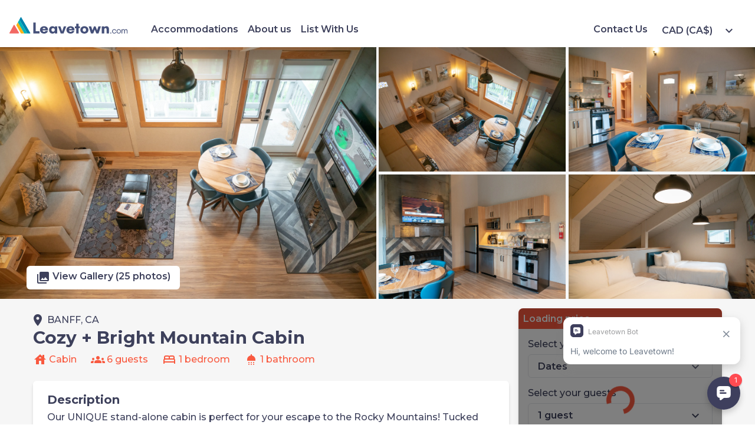

--- FILE ---
content_type: text/html; charset=utf-8
request_url: https://leavetown.com/accommodation/180
body_size: 39030
content:


<!DOCTYPE html>
<html lang="en">
<head>
    <meta charset="utf-8" />
    <meta name="viewport" content="width=device-width, initial-scale=1.0, maximum-scale=1.0, user-scalable=no" />

    <!-- Google Tag Manager -->
    <script>
        (function (w, d, s, l, i) {
            w[l] = w[l] || []; w[l].push({
                'gtm.start': new Date().getTime(), event: 'gtm.js'
            });
            
            var f = d.getElementsByTagName(s)[0],
                j = d.createElement(s),
                dl = l != 'dataLayer' ? '&l=' + l : '';

                j.async = true; j.src = 'https://www.googletagmanager.com/gtm.js?id=' + i + dl;
                f.parentNode.insertBefore(j, f);
        })(window, document, 'script', 'dataLayer', 'GTM-587B7BN');
    </script>
    <!-- End Google Tag Manager -->

    <link rel="icon" type="image/x-icon" href="/images/whitelabel/light-favicon-32x32.png" id="light-scheme-icon">
    <link rel="icon" type="image/x-icon" href="/images/whitelabel/dark-favicon-32x32.png" id="dark-scheme-icon">
    <base href="/" />
    <link href="_content/Radzen.Blazor/css/software.css?v=Dujpnm4p5CYnnEXbeDVuz07jb6OCyeRB_C0GECmF2w8" rel="stylesheet" />
    <link href="css/reset.css?v=FwJFTdOwLELx8Idm2SvCdcGlzV691ieUg98nZ5rhjOI" rel="stylesheet" />
    <link href="css/bootstrap.css?v=IzEGsJ9fCZDTeSGPsT6X4j_gIUshY2O0iHyKI-5jsck" rel="stylesheet" />
    <link href="css/shared.css?v=imlH0546chfC_c2vnn7kfJjFxdYHFmB_guv9IpPqYD4" rel="stylesheet" />
    <link href="Leavetown.Client.styles.css?v=TdWFifulankNQxUmUpIxK1LBbAuXApFsFZAKNIJBlN8" rel="stylesheet" />
    <link href="css/whitelabel/component-style-overrides.css?v=d8vA_65HNdDVHIPTp_ZB1UmyZCGDci2K5UOF6bha0I0" rel="stylesheet" />
    <link href="css/venobox.min.css?v=RyKCld3znD2vUGYdZB6lTgOYSK2lpP4GDjXbr5rz1d8" rel="stylesheet" />

    
    <link href="https://leavetown.com/accommodation/180" rel="canonical"/>
    <!--Blazor:{"type":"webassembly","prerenderId":"396ed85c0562428b877d68222e5b6db3","key":{"locationHash":"77D12F14A8105320B1AAED6AE7E689DA0EC4483270A645E84079EAA0FFDF550D:0","formattedComponentKey":""},"assembly":"Microsoft.AspNetCore.Components.Web","typeName":"Microsoft.AspNetCore.Components.Web.HeadOutlet","parameterDefinitions":"W10=","parameterValues":"W10="}--><title>Mountain Cabin | Tunnel Mountain Resort, Banff | Leavetown</title><meta name="description" content="Find the best vacation rentals" b-umveo0ge27 />
        <link href="https://api.mapbox.com/mapbox-gl-js/v2.9.1/mapbox-gl.css" asp-append-version="true" rel='stylesheet' b-umveo0ge27><!--Blazor:{"prerenderId":"396ed85c0562428b877d68222e5b6db3"}-->
</head>
<body>
    <!-- Google Tag Manager (noscript) -->
    <noscript>
        <iframe src="https://www.googletagmanager.com/ns.html?id=GTM-587B7BN" height="0" width="0" style="display:none;visibility:hidden"></iframe>
    </noscript>
    <!-- End Google Tag Manager (noscript) -->

    



    
<!--Blazor:{"type":"webassembly","prerenderId":"ba2891ae81dd4968801e9f401502fca2","key":{"locationHash":"8E26DD9C39619B0F478A9AE5D3DB5376049A3B0610A64B495B0A1AD0D580E982:0","formattedComponentKey":""},"assembly":"Leavetown.Client","typeName":"Leavetown.Client.App","parameterDefinitions":"W10=","parameterValues":"W10="}-->


<div class="page" b-4lh3g0ypxt><main b-4lh3g0ypxt><article class="layout" b-4lh3g0ypxt>
    <div class="ld-page" b-umveo0ge27><div class="top-row" b-upk1oez5sg><nav class="controls" b-upk1oez5sg><a href="/accommodations" class="nav-item"><span aria-hidden="true" b-upk1oez5sg></span> Accommodations</a><a href="/about" class="nav-item"><span aria-hidden="true" b-upk1oez5sg></span> About us</a><a href="https://jetstreamtech.io" class="nav-item"><span aria-hidden="true" b-upk1oez5sg></span> List With Us</a><a href="/contact" class="nav-item">Contact Us</a></nav>
    <div class="header-logo-container" b-upk1oez5sg><a href="/" b-upk1oez5sg>    <img src="images/whitelabel/corp_logo.svg" class=" brand-logo" id="d--K4KoB2U" alt="image" />
</a></div>

    <div b-kz34u4pm08><div id="top-currency-drop-down" class="lt-popover-container" b-cxi5tat26g><div class="currency-popover" b-cxi5tat26g>    <button tabindex="0" type="button" class="rz-button rz-button-md rz-variant-filled rz-secondary rz-shade-default lt-popover-dropdown-btn" id="-YtzsavalE">
        <span class="rz-button-box">
<span class="lt-popover-dropdown-btn-text" b-cxi5tat26g>CAD (CA$)</span>
                <i style="" class="rzi dd-caret" id="82x-VFuWOE">expand_more</i>
        </span>
    </button>

        <div class="lt-popover  centered" style="display:none;" b-cxi5tat26g>    <div class="rz-card rz-variant-filled lt-card" id="OVju87GKdU"><ul b-kz34u4pm08><li b-kz34u4pm08>CAD (CA$)</li><li b-kz34u4pm08>EUR (&#x20AC;)</li><li b-kz34u4pm08>GBP (&#xA3;)</li><li b-kz34u4pm08>USD (US$)</li></ul>
                <div class="mobile-close-button-container" b-cxi5tat26g>    <button tabindex="0" type="button" class="rz-button rz-button-md rz-variant-filled rz-primary rz-shade-default" id="ti-yQLD1KU">
        <span class="rz-button-box">
                        <span class="rz-button-text">Continue</span>
        </span>
    </button>
</div></div>
</div></div></div></div>
    <button class="menu-button" b-upk1oez5sg>    <i style="" class="rzi" id="g3lZei99l0">menu</i>
</button></div><div class="side-nav " b-upk1oez5sg><div b-upk1oez5sg><div b-kz34u4pm08><div id="side-currency-drop-down" class="lt-popover-container" b-cxi5tat26g><div b-cxi5tat26g>    <button tabindex="0" type="button" class="rz-button rz-button-md rz-variant-filled rz-secondary rz-shade-default lt-popover-dropdown-btn" id="uXHp7FgGgk">
        <span class="rz-button-box">
<span class="lt-popover-dropdown-btn-text" b-cxi5tat26g>CAD (CA$)</span>
                <i style="" class="rzi dd-caret" id="27G8ZsqFK0">expand_more</i>
        </span>
    </button>

        <div class="lt-popover  centered" style="display:none;" b-cxi5tat26g>    <div class="rz-card rz-variant-filled lt-card" id="-mm1PWgOKk"><ul b-kz34u4pm08><li b-kz34u4pm08>CAD (CA$)</li><li b-kz34u4pm08>EUR (&#x20AC;)</li><li b-kz34u4pm08>GBP (&#xA3;)</li><li b-kz34u4pm08>USD (US$)</li></ul>
                <div class="mobile-close-button-container" b-cxi5tat26g>    <button tabindex="0" type="button" class="rz-button rz-button-md rz-variant-filled rz-primary rz-shade-default" id="W7wcykTDAk">
        <span class="rz-button-box">
                        <span class="rz-button-text">Continue</span>
        </span>
    </button>
</div></div>
</div></div></div></div>
        <button b-upk1oez5sg>    <i style="" class="rzi" id="rz6iZsQmPU">close</i>
</button></div><div b-upk1oez5sg><a href="/accommodations" class="nav-item"><span aria-hidden="true" b-upk1oez5sg></span> Accommodations</a></div><div b-upk1oez5sg><a href="/about" class="nav-item"><span aria-hidden="true" b-upk1oez5sg></span> About us</a></div><div b-upk1oez5sg><a href="https://jetstreamtech.io" class="nav-item"><span aria-hidden="true" b-upk1oez5sg></span> List With Us</a></div><div b-upk1oez5sg><a href="/contact">    <button tabindex="0" type="button" class="rz-button rz-button-md rz-variant-filled rz-primary rz-shade-default" id="FsvS-OSycE">
        <span class="rz-button-box">
                        <span class="rz-button-text">Contact Us</span>
        </span>
    </button>
</a></div></div>
        <div class="gallery" b-ma5yvd7w7o><div class="image" b-ma5yvd7w7o>    <img src="https://photos.leavetown.com/properties/180/images/c7e413e6-443b-4f82-bb96-fa1fb572de17.jpg" class="" id="koxAJol3wk" alt="image Unwind on the comfortable couch after a wonderful day outside!" />
</div><div class="image" b-ma5yvd7w7o>    <img src="https://photos.leavetown.com/properties/180/images/ef76f26d-d59a-4782-87d1-399b9aa77a63.jpg" class="" id="iXvQu0dcH0" alt="image Kick back your feet and relax in the cozy living area." />
</div><div class="image" b-ma5yvd7w7o>    <img src="https://photos.leavetown.com/properties/180/images/00a4b3d2-c55e-4b59-a868-9ed426ff399a.jpg" class="" id="ox2FqpVsEk" alt="image Share meals and laughs at the dining table." />
</div><div class="image" b-ma5yvd7w7o>    <img src="https://photos.leavetown.com/properties/180/images/02003e28-7976-48a0-b47a-13b01899614d.jpg" class="" id="GDkaio-vDU" alt="image Make a quick meal in your kitchen." />
</div><div class="image" b-ma5yvd7w7o>    <img src="https://photos.leavetown.com/properties/180/images/ac5927ac-5f12-450c-816e-53bb4042d588.jpg" class="" id="2F6WmHJFo0" alt="image Drift to sleep in a comfortable bed after a wonderful day outside." />
</div><div class="view-gallery-button" b-ma5yvd7w7o><div b-ma5yvd7w7o>    <button tabindex="0" type="button" class="rz-button rz-button-md rz-variant-filled rz-light rz-shade-default" id="DzEq2diz30">
        <span class="rz-button-box">
<span b-ma5yvd7w7o>    <i style="" class="rzi" id="4FCyn1tm-U">photo_library</i>
View Gallery (25 photos)</span>        </span>
    </button>
</div></div></div>


        <div class="ld-container" b-umveo0ge27><div class="ld-content" b-umveo0ge27><div class="title-content" b-umveo0ge27><span class="location-row" b-umveo0ge27>    <i style="" class="rzi" id="J5ryPTlvoE">place</i>
<a target="_blank" href="/accommodations?location=Banff" b-umveo0ge27>BANFF, CA</a></span>
                    <h1 b-umveo0ge27>Cozy &#x2B; Bright Mountain Cabin</h1></div>
                <div class="info-tags-row" b-umveo0ge27><span b-umveo0ge27>    <i style="" class="rzi" id="JHpicXM4Dk">house</i>
Cabin</span>
                    <span b-umveo0ge27>    <i style="" class="rzi" id="usmTN2SCTU">groups</i>

                        6 guests</span>
                    <span b-umveo0ge27>    <i style="" class="rzi" id="ra3sVkaJZ0">bed</i>

                        1 bedroom</span>
                    <span b-umveo0ge27>    <i style="" class="rzi" id="PRK6jyqAl0">shower</i>

                        1 bathroom</span></div>
                    <div class="rz-card rz-variant-filled ld-card" id="vbdp5A5fK0"><section class="description-section " b-0d53bced94><h3 b-0d53bced94>Description</h3>
    <p b-0d53bced94><p>Our UNIQUE&nbsp;stand-alone cabin is perfect for your&nbsp;escape to the Rocky Mountains! Tucked away among the pines on Tunnel Mountain, experience peace and tranquillity&nbsp;while being just a short drive from lively Banff.&nbsp;</p>

<p>Come and stay in our Mountain Cabin, perched above the valley on top of Tunnel Mountain! This spacious and serene 450 sq.ft. cabin offers the perfect retreat from the hustle and bustle of downtown Banff, while being a short drive away. We think you&#39;ll love to feel right at home in heart of Canada&#39;s oldest national park!&nbsp;</p>

<p>You will love:</p>

<ul>
	<li>Great value! 2 bedrooms for almost the price of 1</li>
	<li>Master bedroom with Queen-sized bed</li>
	<li>2 Double beds&nbsp;in the loft</li>
	<li>Small pull-out sofa bed in the living area (bedding supplied)</li>
	<li>Toasty Wood-burning Fireplace with firewood included!</li>
	<li>Access to an Indoor Pool and Sauna!</li>
	<li>FREE Wi-Fi &amp; Outdoor Parking</li>
	<li>Complimentary Unlimited use of local Banff Roam Bus service (7am&nbsp;to&nbsp;11pm&nbsp;daily)</li>
	<li>Daily light housekeeping included!</li>
	<li>24/7 Front Desk &amp; local concierge service, makes check-in and late arrivals a breeze!</li>
</ul>

<p>Drift to sleep in the 1 BEDROOM, featuring a Queen bed. The upstairs LOFT acts as a second bedroom and contains 2 cozy Double beds. An additional small pull-out sofa bed in the living room is perfect for children.</p>

<p>There is 1 BATHROOM&nbsp;with a lovely shower/tub combination.&nbsp;We&#39;ve got you covered with a small assortment of FREE toiletries and towels!</p>

<p>Our open-concept LIVING AREA is comfortable and bright, creating a peaceful and quiet ambience. There is a comfortable sofa, a TV, and a&nbsp;majestic wood-burning fireplace. You will love being able to step out on the private balcony with a glass of your favourite drink!</p>

<p>The full KITCHEN&nbsp;provides everything you need to cook in the comforts of your mountain home, including cookware, dishes, utensils, fridge, stove, microwave, and a coffee maker/tea kettle. Enjoy your meals around the lovely dining table with seating.</p>

<p>Our guests have access to a number of excellent amenities at the beautiful Tunnel Mountain Resort, where this unit is conveniently located. Large windows overlook the pristine indoor pool, and the steam room offer the perfect paradise at the end of a fun day! Make use of the equipped fitness room on-site to keep in shape, while the kids are sure to love the children&#39;s play area. We recommend having a car as the lively&nbsp;Banff centre is a short 2-minute drive away, though it&#39;s worth taking advantage of your FREE Roam bus passes during your stay - the bus stop is just outside!</p>

<p><strong>Some of our personal favourite&nbsp;spots and activities&nbsp;</strong></p>

<p>Cafes: White&nbsp;Bark Cafe,&nbsp;Wild&nbsp;Flour Bakery &amp; Cafe, Evelyn&#39;s Coffee Bar</p>

<p>Dining is available at Pacini Italian Restaurant, featuring gourmet Italian food with unique and authentic flavours and a warm and friendly ambiance.&nbsp;The Keg&nbsp;features tender, juicy steaks, slow roasted prime rib, succulent shellfish, the freshest of salads, and irresistible desserts.&nbsp;The Meatball Pizza and Pasta restaurant, with amazing desserts like Mount Assiniboine and Cheesecake. Downtown Sally features fresh baked pastries made in our world-class pastry kitchen and freshly brewed, high quality coffee.</p>

<p>Activities: Sulphur Mountain Gondola, Lake Minnewanka Boat trip or hike, Lake Louise, Moraine Lake, Banff Hot Springs, Canoeing at Lake Lousie, Moraine Lake &amp; Emerald Lake. Mountain Biking:&nbsp; Goat Creek &amp; Bow Falls &amp; Hoodoos trail. Via Ferrata climbing experiences at Mt Norquay.</p>

<p>Hikes: A great local Banff family hike is Tunnel Mountain.&nbsp;Lake Louise: Plain of Six Glaciers Teahouse (full day) or Lake Agnes Tea House (1/2 day).&nbsp; Johnston Canyon also with frozen waterfalls in the winter, Moraine Lake: Larch Valley &amp; Sentinel Pass, Takakkaw Falls and the Iceline&nbsp;trail.&nbsp;</p>

<p>Skiing &amp; Winter fun! Downhill&nbsp;skiing: Mt Norquay (15 mins), Sunshine (20 mins) and Lake Louise (40 mins), these are all amazing ski&nbsp;hills, Mt Norquay is more local so ideal if you want a half day. For Cross Country Skiing check out the Canmore Nordic Centre. Tubing is amazing fun and available at both Lake Louise and Mt Norquay. Ice skating at Lake Louise is also a must do and makes the perfect photo opportunity!&nbsp;</p>

OTHER THINGS TO NOTE:
<ul>
	<li>Key to Banff Savings program offered. (Just use your accommodation key to unlock discounts and special offers at a range of retail stores, restaurants, pubs, and activity providers in Banff, exclusive and only to guests staying at Banff Lodging Company family of hotels.)</li>
	<li>Unfortunately, this unit does not come with AC. We&rsquo;re sorry for any inconvenience this may cause</li>
	<li>A damage deposit will be processed as a pre-authorization on your credit card upon check-in in the amount of the value equivalent to $100.</li>
	<li>Our lovely unit comfortably accommodates up to 6 guests!</li>
	<li>If you are interested in bringing your furry companion with you, a small number of pet-friendly cabins are available for an additional charge of $30 per pet per night! Please enquire upon booking.</li>
	<li>Our guests enjoy complimentary access to&nbsp;hot pools at a facility nearby!</li>
	<li>Laundry time ... there&#39;s a coin-operated&nbsp;laundry on-site</li>
	<li>Bike rentals available on-site during the summer.</li>
</ul>
</p></section>    <button tabindex="0" type="button" class="rz-button rz-button-md rz-variant-filled rz-secondary rz-shade-default" id="G8lnvlY5pU">
        <span class="rz-button-box">
                        <span class="rz-button-text">Show more</span>
        </span>
    </button>
</div>

                    <div class="rz-card rz-variant-filled ld-card" id="p1Jr5HEgbk"><section class="features-section" b-umveo0ge27><h3 b-umveo0ge27>Features</h3><h4 b-umveo0ge27>Amenities</h4>
                            <section class="amenities-section" b-umveo0ge27><span b-umveo0ge27>    <i style="" class="rzi" id="OM6sn5ViqE">check</i>
Fireplace</span><span b-umveo0ge27>    <i style="" class="rzi" id="6ZHf6QhzvE">check</i>
Dishes</span><span b-umveo0ge27>    <i style="" class="rzi" id="zjFtG6zuXE">check</i>
Fridge</span><span b-umveo0ge27>    <i style="" class="rzi" id="nr5STi45mU">check</i>
Microwave</span><span b-umveo0ge27>    <i style="" class="rzi" id="4lgSy4AFF0">check</i>
Oven</span><span b-umveo0ge27>    <i style="" class="rzi" id="vEPSdeXJBE">check</i>
Stove</span><span b-umveo0ge27>    <i style="" class="rzi" id="rZM9zn4z1k">check</i>
Cable/satelite TV</span><span b-umveo0ge27>    <i style="" class="rzi" id="r5N-ZDH8HU">check</i>
BBQ</span><span b-umveo0ge27>    <i style="" class="rzi" id="mj6jE9h900">check</i>
Pool</span><span b-umveo0ge27>    <i style="" class="rzi" id="gwVGszv4-U">check</i>
In suite dryer</span><span b-umveo0ge27>    <i style="" class="rzi" id="eLSJnj4Zxk">check</i>
In suite washer</span><span b-umveo0ge27>    <i style="" class="rzi" id="8KQbvzU-5E">check</i>
Parking</span></section><h4 b-umveo0ge27>Checkin &amp; Checkout</h4>
                        <section class="checkinout-section" b-umveo0ge27><span b-umveo0ge27>    <i style="" class="rzi" id="C7RXAc4Gfk">check</i>
Check-in from 16:00</span>
                            <span b-umveo0ge27>    <i style="" class="rzi" id="iE66EKb5Bk">check</i>
Check-out by 11:00</span></section></section></div>

                    <div class="rz-card rz-variant-filled ld-card" id="z6Rv4BVf4k"><section class="location-section" b-umveo0ge27><h3 b-umveo0ge27>Location</h3>
                        <div class="map-container" b-lvi9bgzdi3><div id="map" b-lvi9bgzdi3></div></div></section></div>

                    <div class="rz-card rz-variant-filled ld-card" id="PaWy7YQ0sk"><section class="availability-section" b-umveo0ge27><h3 b-umveo0ge27>Availability</h3>
                        <div class="date-filter-content" b-suv55ig8tz><div class="af-date-filter-container" b-suv55ig8tz><section class="date-filter-popover-title-bar" b-suv55ig8tz><h5 class="date-filter-title" b-suv55ig8tz>Select your check-in day</h5></section>
            <div class="date-filter-container" b-suv55ig8tz>

<div class="daterangepicker-visibility-visible" b-x77lgbiy4z>
    <div id="da5f03b6-be0e-4396-a4b8-7fb1d78051c5" class="daterangepicker auto-apply show-calendar inline" b-x77lgbiy4z>

        <div class="ranges" b-x77lgbiy4z>
        </div>

        
            <div class="drp-calendar left single" b-x77lgbiy4z>
                <div class="calendar-table" b-x77lgbiy4z>
                    <table class="table-condensed" b-m5gu62ugh9>
    <thead b-m5gu62ugh9>
        <tr b-m5gu62ugh9>
            <th class="" b-m5gu62ugh9><span b-m5gu62ugh9></span></th>
            <th colspan="5" class="month" b-m5gu62ugh9>
January&#xA0;2026            </th>
            <th class="next available" b-m5gu62ugh9><span b-m5gu62ugh9></span></th>

        </tr>
        <tr b-m5gu62ugh9>


                <th b-m5gu62ugh9>Su</th>
                <th b-m5gu62ugh9>Mo</th>
                <th b-m5gu62ugh9>Tu</th>
                <th b-m5gu62ugh9>We</th>
                <th b-m5gu62ugh9>Th</th>
                <th b-m5gu62ugh9>Fr</th>
                <th b-m5gu62ugh9>Sa</th>

        </tr>
    </thead>
    <tbody b-m5gu62ugh9>
            <tr b-m5gu62ugh9>
               
                    <td class="weekend off ends disabled unavailable" b-m5gu62ugh9>
28                    </td>
                    <td class="off ends disabled unavailable" b-m5gu62ugh9>
29                    </td>
                    <td class="off ends disabled unavailable" b-m5gu62ugh9>
30                    </td>
                    <td class="off ends disabled unavailable" b-m5gu62ugh9>
31                    </td>
                    <td class="off disabled unavailable" b-m5gu62ugh9>
1                    </td>
                    <td class="off disabled unavailable" b-m5gu62ugh9>
2                    </td>
                    <td class="weekend off disabled unavailable" b-m5gu62ugh9>
3                    </td>
            </tr>
            <tr b-m5gu62ugh9>
               
                    <td class="weekend off disabled unavailable" b-m5gu62ugh9>
4                    </td>
                    <td class="off disabled unavailable" b-m5gu62ugh9>
5                    </td>
                    <td class="off disabled unavailable" b-m5gu62ugh9>
6                    </td>
                    <td class="off disabled unavailable" b-m5gu62ugh9>
7                    </td>
                    <td class="off disabled unavailable" b-m5gu62ugh9>
8                    </td>
                    <td class="off disabled unavailable" b-m5gu62ugh9>
9                    </td>
                    <td class="weekend off disabled unavailable" b-m5gu62ugh9>
10                    </td>
            </tr>
            <tr b-m5gu62ugh9>
               
                    <td class="weekend off disabled unavailable" b-m5gu62ugh9>
11                    </td>
                    <td class="off disabled unavailable" b-m5gu62ugh9>
12                    </td>
                    <td class="off disabled unavailable" b-m5gu62ugh9>
13                    </td>
                    <td class="off disabled unavailable" b-m5gu62ugh9>
14                    </td>
                    <td class="off disabled unavailable" b-m5gu62ugh9>
15                    </td>
                    <td class="off disabled unavailable" b-m5gu62ugh9>
16                    </td>
                    <td class="weekend off disabled unavailable" b-m5gu62ugh9>
17                    </td>
            </tr>
            <tr b-m5gu62ugh9>
               
                    <td class="weekend off disabled unavailable" b-m5gu62ugh9>
18                    </td>
                    <td class="off disabled unavailable" b-m5gu62ugh9>
19                    </td>
                    <td class="off disabled unavailable" b-m5gu62ugh9>
20                    </td>
                    <td class="off disabled unavailable" b-m5gu62ugh9>
21                    </td>
                    <td class="off disabled unavailable" b-m5gu62ugh9>
22                    </td>
                    <td class="off disabled unavailable" b-m5gu62ugh9>
23                    </td>
                    <td class="weekend off disabled unavailable" b-m5gu62ugh9>
24                    </td>
            </tr>
            <tr b-m5gu62ugh9>
               
                    <td class="weekend off disabled unavailable" b-m5gu62ugh9>
25                    </td>
                    <td class="off disabled unavailable" b-m5gu62ugh9>
26                    </td>
                    <td class="off disabled unavailable" b-m5gu62ugh9>
27                    </td>
                    <td class="off disabled unavailable" b-m5gu62ugh9>
28                    </td>
                    <td class="today  available" b-m5gu62ugh9>
29                    </td>
                    <td class=" available" b-m5gu62ugh9>
30                    </td>
                    <td class="weekend disabled unavailable" b-m5gu62ugh9>
31                    </td>
            </tr>
            <tr b-m5gu62ugh9>
               
                    <td class="weekend off ends  available" b-m5gu62ugh9>
1                    </td>
                    <td class="off ends  available" b-m5gu62ugh9>
2                    </td>
                    <td class="off ends  available" b-m5gu62ugh9>
3                    </td>
                    <td class="off ends  available" b-m5gu62ugh9>
4                    </td>
                    <td class="off ends disabled unavailable" b-m5gu62ugh9>
5                    </td>
                    <td class="off ends disabled unavailable" b-m5gu62ugh9>
6                    </td>
                    <td class="weekend off ends disabled unavailable" b-m5gu62ugh9>
7                    </td>
            </tr>
    </tbody>
</table>
                </div>
            </div>
        

        <div class="drp-buttons" b-x77lgbiy4z>
                <span class="drp-selected" b-x77lgbiy4z></span>
                <button class="cancelBtn btn btn-sm btn-default" type="button" b-x77lgbiy4z>Cancel</button>
                <button class="applyBtn btn btn-sm btn-primary" type="button" b-x77lgbiy4z>Apply</button>
        </div>

    </div>
</div></div></div></div></section></div>

                    <div class="rz-card rz-variant-filled ld-card" id="nNvZxvJ4Vk"><h3 class="cancellation-policy-heading" b-umveo0ge27>Cancellation Policy</h3>
                    <section class="cp-section" b-fbjsbh8cb4><div class="cp-section-policy" b-fbjsbh8cb4>    <i style="" class="rzi policy-invalid" id="I59ufYdbzU">check</i>

        <div b-fbjsbh8cb4><span b-fbjsbh8cb4>Free cancellation</span>
            if you cancel more than 5 days before check-in</div></div><div class="cp-section-policy" b-fbjsbh8cb4>    <i style="" class="rzi policy-invalid" id="qZC2PSnuIE">check</i>

            <div b-fbjsbh8cb4><span b-fbjsbh8cb4>50% guest refund</span>
                if you cancel more than 1 day before check-in</div></div><div class="cp-section-policy" b-fbjsbh8cb4>    <i style="" class="rzi policy-invalid" id="D30xr0LE-0">check</i>

        <div b-fbjsbh8cb4><span b-fbjsbh8cb4>No refund</span>
            if you cancel 1 day or less before check-in</div></div>
    <div class="cp-section-timeline" b-fbjsbh8cb4><div class="cp-timeline-labels" b-fbjsbh8cb4><div b-fbjsbh8cb4><div class="" b-fbjsbh8cb4>Free cancellation</div></div><div b-fbjsbh8cb4><div class="" b-fbjsbh8cb4>50% guest refund</div></div><div b-fbjsbh8cb4><div class="" b-fbjsbh8cb4>No refund</div></div></div>
        <div class="cp-timeline-line-container" b-fbjsbh8cb4><div class="cp-timeline-lines" b-fbjsbh8cb4><div class="" b-fbjsbh8cb4></div><div class="" b-fbjsbh8cb4></div><div class="" b-fbjsbh8cb4></div></div>
            <div class="cp-timeline-nodes" b-fbjsbh8cb4><div b-fbjsbh8cb4><div class="circle" b-fbjsbh8cb4></div></div>
                <div b-fbjsbh8cb4><div class="circle" b-fbjsbh8cb4></div></div><div b-fbjsbh8cb4><div class="circle" b-fbjsbh8cb4></div></div><div b-fbjsbh8cb4>    <i style="" class="rzi" id="cpsOl8bAwE">key</i>
</div></div></div>
        <div class="cp-timeline-ranges" b-fbjsbh8cb4><div b-fbjsbh8cb4><span b-fbjsbh8cb4>Booked</span></div>
            <div b-fbjsbh8cb4><span b-fbjsbh8cb4>5 days before check-in</span></div><div b-fbjsbh8cb4><span b-fbjsbh8cb4>1 day before check-in</span></div><div b-fbjsbh8cb4><span b-fbjsbh8cb4>Check-in</span></div></div></div></section></div>
</div>
            <div class="ld-inquiry-card " b-umveo0ge27><div class="bw-container" b-69d9lvp3he><div class="bw-heading" b-69d9lvp3he><span class="price-value" b-zvg7yaihqt>Loading price...</span></div>
    <div class="overlay display" b-69d9lvp3he></div>
    <div class="bw-content" b-69d9lvp3he><span class="popover-label" b-69d9lvp3he>Select your dates</span>

        <div id="main-booking-dates-popover" class="lt-popover-container" b-cxi5tat26g><div class="date-filter-content date-filter-popover" b-cxi5tat26g>    <button tabindex="0" type="button" class="rz-button rz-button-md rz-variant-filled rz-secondary rz-shade-default lt-popover-dropdown-btn" id="aZi9YxMsfE">
        <span class="rz-button-box">
<span class="lt-popover-dropdown-btn-text" b-cxi5tat26g>Dates</span>
                <i style="" class="rzi dd-caret" id="ybLFIBg64k">expand_more</i>
        </span>
    </button>

        <div class="lt-popover fullscreen-mobile centered" style="display:none;" b-cxi5tat26g>    <div class="rz-card rz-variant-filled lt-card" id="kOO6bgbWI0"><div class="lt-popover-title-bar" b-cxi5tat26g><div b-cxi5tat26g>Dates</div>
                        <button class="lt-popover-btn" b-cxi5tat26g>    <i style="" class="rzi" id="OvWkCNmjvU">close</i>
</button></div><div class="af-date-filter-container" b-suv55ig8tz><section class="date-filter-popover-title-bar" b-suv55ig8tz><h5 class="date-filter-title" b-suv55ig8tz>Select your check-in day</h5></section>
            <div class="date-filter-container" b-suv55ig8tz>

<div class="daterangepicker-visibility-visible" b-x77lgbiy4z>
    <div id="3d33891b-7e1a-4d2f-b915-6e2018d0024b" class="daterangepicker auto-apply show-calendar inline" b-x77lgbiy4z>

        <div class="ranges" b-x77lgbiy4z>
        </div>

        
            <div class="drp-calendar left " b-x77lgbiy4z>
                <div class="calendar-table" b-x77lgbiy4z>
                    <table class="table-condensed" b-m5gu62ugh9>
    <thead b-m5gu62ugh9>
        <tr b-m5gu62ugh9>
            <th class="" b-m5gu62ugh9><span b-m5gu62ugh9></span></th>
            <th colspan="5" class="month" b-m5gu62ugh9>
January&#xA0;2026            </th>
            <th class="" b-m5gu62ugh9><span b-m5gu62ugh9></span></th>

        </tr>
        <tr b-m5gu62ugh9>


                <th b-m5gu62ugh9>Su</th>
                <th b-m5gu62ugh9>Mo</th>
                <th b-m5gu62ugh9>Tu</th>
                <th b-m5gu62ugh9>We</th>
                <th b-m5gu62ugh9>Th</th>
                <th b-m5gu62ugh9>Fr</th>
                <th b-m5gu62ugh9>Sa</th>

        </tr>
    </thead>
    <tbody b-m5gu62ugh9>
            <tr b-m5gu62ugh9>
               
                    <td class="weekend off ends disabled unavailable" b-m5gu62ugh9>
28                    </td>
                    <td class="off ends disabled unavailable" b-m5gu62ugh9>
29                    </td>
                    <td class="off ends disabled unavailable" b-m5gu62ugh9>
30                    </td>
                    <td class="off ends disabled unavailable" b-m5gu62ugh9>
31                    </td>
                    <td class="off disabled unavailable" b-m5gu62ugh9>
1                    </td>
                    <td class="off disabled unavailable" b-m5gu62ugh9>
2                    </td>
                    <td class="weekend off disabled unavailable" b-m5gu62ugh9>
3                    </td>
            </tr>
            <tr b-m5gu62ugh9>
               
                    <td class="weekend off disabled unavailable" b-m5gu62ugh9>
4                    </td>
                    <td class="off disabled unavailable" b-m5gu62ugh9>
5                    </td>
                    <td class="off disabled unavailable" b-m5gu62ugh9>
6                    </td>
                    <td class="off disabled unavailable" b-m5gu62ugh9>
7                    </td>
                    <td class="off disabled unavailable" b-m5gu62ugh9>
8                    </td>
                    <td class="off disabled unavailable" b-m5gu62ugh9>
9                    </td>
                    <td class="weekend off disabled unavailable" b-m5gu62ugh9>
10                    </td>
            </tr>
            <tr b-m5gu62ugh9>
               
                    <td class="weekend off disabled unavailable" b-m5gu62ugh9>
11                    </td>
                    <td class="off disabled unavailable" b-m5gu62ugh9>
12                    </td>
                    <td class="off disabled unavailable" b-m5gu62ugh9>
13                    </td>
                    <td class="off disabled unavailable" b-m5gu62ugh9>
14                    </td>
                    <td class="off disabled unavailable" b-m5gu62ugh9>
15                    </td>
                    <td class="off disabled unavailable" b-m5gu62ugh9>
16                    </td>
                    <td class="weekend off disabled unavailable" b-m5gu62ugh9>
17                    </td>
            </tr>
            <tr b-m5gu62ugh9>
               
                    <td class="weekend off disabled unavailable" b-m5gu62ugh9>
18                    </td>
                    <td class="off disabled unavailable" b-m5gu62ugh9>
19                    </td>
                    <td class="off disabled unavailable" b-m5gu62ugh9>
20                    </td>
                    <td class="off disabled unavailable" b-m5gu62ugh9>
21                    </td>
                    <td class="off disabled unavailable" b-m5gu62ugh9>
22                    </td>
                    <td class="off disabled unavailable" b-m5gu62ugh9>
23                    </td>
                    <td class="weekend off disabled unavailable" b-m5gu62ugh9>
24                    </td>
            </tr>
            <tr b-m5gu62ugh9>
               
                    <td class="weekend off disabled unavailable" b-m5gu62ugh9>
25                    </td>
                    <td class="off disabled unavailable" b-m5gu62ugh9>
26                    </td>
                    <td class="off disabled unavailable" b-m5gu62ugh9>
27                    </td>
                    <td class="off disabled unavailable" b-m5gu62ugh9>
28                    </td>
                    <td class="today  available" b-m5gu62ugh9>
29                    </td>
                    <td class=" available" b-m5gu62ugh9>
30                    </td>
                    <td class="weekend disabled unavailable" b-m5gu62ugh9>
31                    </td>
            </tr>
            <tr b-m5gu62ugh9>
               
                    <td class="weekend off ends  available" b-m5gu62ugh9>
1                    </td>
                    <td class="off ends  available" b-m5gu62ugh9>
2                    </td>
                    <td class="off ends  available" b-m5gu62ugh9>
3                    </td>
                    <td class="off ends  available" b-m5gu62ugh9>
4                    </td>
                    <td class="off ends disabled unavailable" b-m5gu62ugh9>
5                    </td>
                    <td class="off ends disabled unavailable" b-m5gu62ugh9>
6                    </td>
                    <td class="weekend off ends disabled unavailable" b-m5gu62ugh9>
7                    </td>
            </tr>
    </tbody>
</table>
                </div>
            </div>
                <div class="drp-calendar right" b-x77lgbiy4z>
                    <div class="calendar-table" b-x77lgbiy4z>
                        <table class="table-condensed" b-m5gu62ugh9>
    <thead b-m5gu62ugh9>
        <tr b-m5gu62ugh9>
            <th class="" b-m5gu62ugh9><span b-m5gu62ugh9></span></th>
            <th colspan="5" class="month" b-m5gu62ugh9>
January&#xA0;2026            </th>
            <th class="next available" b-m5gu62ugh9><span b-m5gu62ugh9></span></th>

        </tr>
        <tr b-m5gu62ugh9>


                <th b-m5gu62ugh9>Su</th>
                <th b-m5gu62ugh9>Mo</th>
                <th b-m5gu62ugh9>Tu</th>
                <th b-m5gu62ugh9>We</th>
                <th b-m5gu62ugh9>Th</th>
                <th b-m5gu62ugh9>Fr</th>
                <th b-m5gu62ugh9>Sa</th>

        </tr>
    </thead>
    <tbody b-m5gu62ugh9>
            <tr b-m5gu62ugh9>
               
                    <td class="weekend off ends disabled unavailable" b-m5gu62ugh9>
28                    </td>
                    <td class="off ends disabled unavailable" b-m5gu62ugh9>
29                    </td>
                    <td class="off ends disabled unavailable" b-m5gu62ugh9>
30                    </td>
                    <td class="off ends disabled unavailable" b-m5gu62ugh9>
31                    </td>
                    <td class="off disabled unavailable" b-m5gu62ugh9>
1                    </td>
                    <td class="off disabled unavailable" b-m5gu62ugh9>
2                    </td>
                    <td class="weekend off disabled unavailable" b-m5gu62ugh9>
3                    </td>
            </tr>
            <tr b-m5gu62ugh9>
               
                    <td class="weekend off disabled unavailable" b-m5gu62ugh9>
4                    </td>
                    <td class="off disabled unavailable" b-m5gu62ugh9>
5                    </td>
                    <td class="off disabled unavailable" b-m5gu62ugh9>
6                    </td>
                    <td class="off disabled unavailable" b-m5gu62ugh9>
7                    </td>
                    <td class="off disabled unavailable" b-m5gu62ugh9>
8                    </td>
                    <td class="off disabled unavailable" b-m5gu62ugh9>
9                    </td>
                    <td class="weekend off disabled unavailable" b-m5gu62ugh9>
10                    </td>
            </tr>
            <tr b-m5gu62ugh9>
               
                    <td class="weekend off disabled unavailable" b-m5gu62ugh9>
11                    </td>
                    <td class="off disabled unavailable" b-m5gu62ugh9>
12                    </td>
                    <td class="off disabled unavailable" b-m5gu62ugh9>
13                    </td>
                    <td class="off disabled unavailable" b-m5gu62ugh9>
14                    </td>
                    <td class="off disabled unavailable" b-m5gu62ugh9>
15                    </td>
                    <td class="off disabled unavailable" b-m5gu62ugh9>
16                    </td>
                    <td class="weekend off disabled unavailable" b-m5gu62ugh9>
17                    </td>
            </tr>
            <tr b-m5gu62ugh9>
               
                    <td class="weekend off disabled unavailable" b-m5gu62ugh9>
18                    </td>
                    <td class="off disabled unavailable" b-m5gu62ugh9>
19                    </td>
                    <td class="off disabled unavailable" b-m5gu62ugh9>
20                    </td>
                    <td class="off disabled unavailable" b-m5gu62ugh9>
21                    </td>
                    <td class="off disabled unavailable" b-m5gu62ugh9>
22                    </td>
                    <td class="off disabled unavailable" b-m5gu62ugh9>
23                    </td>
                    <td class="weekend off disabled unavailable" b-m5gu62ugh9>
24                    </td>
            </tr>
            <tr b-m5gu62ugh9>
               
                    <td class="weekend off disabled unavailable" b-m5gu62ugh9>
25                    </td>
                    <td class="off disabled unavailable" b-m5gu62ugh9>
26                    </td>
                    <td class="off disabled unavailable" b-m5gu62ugh9>
27                    </td>
                    <td class="off disabled unavailable" b-m5gu62ugh9>
28                    </td>
                    <td class="today  available" b-m5gu62ugh9>
29                    </td>
                    <td class=" available" b-m5gu62ugh9>
30                    </td>
                    <td class="weekend disabled unavailable" b-m5gu62ugh9>
31                    </td>
            </tr>
            <tr b-m5gu62ugh9>
               
                    <td class="weekend off ends  available" b-m5gu62ugh9>
1                    </td>
                    <td class="off ends  available" b-m5gu62ugh9>
2                    </td>
                    <td class="off ends  available" b-m5gu62ugh9>
3                    </td>
                    <td class="off ends  available" b-m5gu62ugh9>
4                    </td>
                    <td class="off ends disabled unavailable" b-m5gu62ugh9>
5                    </td>
                    <td class="off ends disabled unavailable" b-m5gu62ugh9>
6                    </td>
                    <td class="weekend off ends disabled unavailable" b-m5gu62ugh9>
7                    </td>
            </tr>
    </tbody>
</table>
                    </div>
                </div>
        

        <div class="drp-buttons" b-x77lgbiy4z>
                <span class="drp-selected" b-x77lgbiy4z></span>
                <button class="cancelBtn btn btn-sm btn-default" type="button" b-x77lgbiy4z>Cancel</button>
                <button class="applyBtn btn btn-sm btn-primary" disabled type="button" b-x77lgbiy4z>Apply</button>
        </div>

    </div>
</div></div></div>
                <div class="mobile-close-button-container" b-cxi5tat26g>    <button tabindex="0" type="button" class="rz-button rz-button-md rz-variant-filled rz-primary rz-shade-default" id="6zhp-GVAzE">
        <span class="rz-button-box">
                        <span class="rz-button-text">Continue</span>
        </span>
    </button>
</div></div>
</div></div></div>

        <span class="popover-label" b-69d9lvp3he>Select your guests</span>
        <div id="main-booking-guests-popover" class="lt-popover-container" b-cxi5tat26g><div b-cxi5tat26g>    <button tabindex="0" type="button" class="rz-button rz-button-md rz-variant-filled rz-secondary rz-shade-default lt-popover-dropdown-btn" id="iJDy-ckPwE">
        <span class="rz-button-box">
<span class="lt-popover-dropdown-btn-text" b-cxi5tat26g>1 guest</span>
                <i style="" class="rzi dd-caret" id="po7XKZIgx0">expand_more</i>
        </span>
    </button>

        <div class="lt-popover fullscreen-mobile centered" style="display:none;" b-cxi5tat26g>    <div class="rz-card rz-variant-filled lt-card" id="RT-mCvSBr0"><div class="lt-popover-title-bar" b-cxi5tat26g><div b-cxi5tat26g>Guests</div>
                        <button class="lt-popover-btn" b-cxi5tat26g>    <i style="" class="rzi" id="7v6qtwkv3U">close</i>
</button></div><div class="guests-filter-container"><div b-dviorwxybb><div class="counter-container" b-dviorwxybb><p b-dviorwxybb>Adults</p>
        <div class="control-container" b-dviorwxybb><button disabled b-dviorwxybb>    <i style="" class="rzi" id="3mRuWptAM0">remove</i>
</button>
            <span b-dviorwxybb>1&#x2B;</span>
            <button b-dviorwxybb>    <i style="" class="rzi" id="OTweKzniaU">add</i>
</button></div></div></div>
        <div b-dviorwxybb><div class="counter-container" b-dviorwxybb><p b-dviorwxybb>Children</p>
        <div class="control-container" b-dviorwxybb><button disabled b-dviorwxybb>    <i style="" class="rzi" id="iqhr9499QU">remove</i>
</button>
            <span b-dviorwxybb>0&#x2B;</span>
            <button b-dviorwxybb>    <i style="" class="rzi" id="djyUmWJpXk">add</i>
</button></div></div></div>
        <div hidden b-dviorwxybb><div class="counter-container" b-dviorwxybb><p b-dviorwxybb>Pets</p>
        <div class="control-container" b-dviorwxybb><button disabled b-dviorwxybb>    <i style="" class="rzi" id="qFa-kS-V00">remove</i>
</button>
            <span b-dviorwxybb>0</span>
            <button disabled b-dviorwxybb>    <i style="" class="rzi" id="3KIbN8bpek">add</i>
</button></div></div></div></div>
                <div class="mobile-close-button-container" b-cxi5tat26g>    <button tabindex="0" type="button" class="rz-button rz-button-md rz-variant-filled rz-primary rz-shade-default" id="IHUUAEXIWU">
        <span class="rz-button-box">
                        <span class="rz-button-text">Continue</span>
        </span>
    </button>
</div></div>
</div></div></div><div class="spinner-container" b-69d9lvp3he><div class="spinner" b-4bfcn4pizj></div></div>    <button tabindex="0" type="button" class="rz-button rz-button-md rz-variant-filled rz-primary rz-shade-default select-dates-action-button" id="vS1gY0Sz0E">
        <span class="rz-button-box">
                        <span class="rz-button-text">Select dates</span>
        </span>
    </button>

            <button tabindex="0" type="button" class="rz-button rz-button-md rz-variant-filled rz-secondary rz-shade-default" id="O7bDkX17CE">
        <span class="rz-button-box">
                        <span class="rz-button-text">Inquire</span>
        </span>
    </button>

            <button tabindex="0" type="button" class="rz-button rz-button-md rz-variant-filled rz-secondary rz-shade-default bw-toggle-booking-panel-display" id="-SJkcvOiEk">
        <span class="rz-button-box">
                        <span class="rz-button-text">Back to listing...</span>
        </span>
    </button>
</div></div></div></div>
        <div class="footer-background" b-4451azj42q><div class="footer-container" b-4451azj42q><div class="footer-content" b-4451azj42q><div class="footer-logo-container" b-4451azj42q><img class="full-logo" src="images/whitelabel/corp_logo_inverse.svg" alt="Inverted Corporate Logo" loading="lazy" b-4451azj42q>
                        <img class="reduced-logo" src="images/whitelabel/icon_footer.svg" alt="Footer Icon" loading="lazy" b-4451azj42q></div>
                    <div class="footer-mission-statement" b-4451azj42q></div>
                    <div class="footer-social-links" b-4451azj42q><div b-qqlf6q8qz2><a target="_blank" href="https://www.facebook.com/Leavetown" b-qqlf6q8qz2><img src="images/whitelabel/socialMedia/icon_facebook.svg" alt="Facebook Icon" class="icon-socialmedia" b-qqlf6q8qz2></a></div><div b-qqlf6q8qz2><a target="_blank" href="https://twitter.com/leavetownnow" b-qqlf6q8qz2><img src="images/whitelabel/socialMedia/icon_twitter.svg" alt="Twitter Icon" class="icon-socialmedia" b-qqlf6q8qz2></a></div><div b-qqlf6q8qz2><a target="_blank" href="https://www.instagram.com/leavetown/" b-qqlf6q8qz2><img src="images/whitelabel/socialMedia/icon_instagram.svg" alt="Instagram Icon" class="icon-socialmedia" b-qqlf6q8qz2></a></div><div b-qqlf6q8qz2><a target="_blank" href="https://www.pinterest.ca/leavetown/_created/" b-qqlf6q8qz2><img src="images/whitelabel/socialMedia/icon_pinterest.svg" alt="Pinterest Icon" class="icon-socialmedia" b-qqlf6q8qz2></a></div></div>
                    <hr b-4451azj42q>
                    <div class="nav-links-container" b-4451azj42q>    <i style="" class="rzi footer-icon" id="rVTpZr7i8E">link</i>

                        <ul class="nav-links" b-4451azj42q><li b-4451azj42q>    <a href="/" id="Fp5kE2MwCU" class="rz-link footer-link active" aria-current="page">
        <span class="rz-link-text">Home</span>
    </a>
</li>
                            
                            <li b-4451azj42q>    <a href="/accommodations" id="6OYPa37j5k" class="rz-link footer-link">
        <span class="rz-link-text">Accommodations</span>
    </a>
</li><li b-4451azj42q>    <a href="/about" id="Eew-UFMJ5U" class="rz-link footer-link">
        <span class="rz-link-text">About us</span>
    </a>
</li><li b-4451azj42q>    <a href="/magazine" id="SofiyxXoGk" class="rz-link footer-link">
        <span class="rz-link-text">Magazine</span>
    </a>
</li><li b-4451azj42q>    <a href="https://jetstreamtech.io" id="PCbpRcJvZU" class="rz-link footer-link">
        <span class="rz-link-text">List With Us</span>
    </a>
</li><li b-4451azj42q>    <a href="/contact" id="wNy20ptYqE" class="rz-link footer-link">
        <span class="rz-link-text">Contact Us</span>
    </a>
</li>
                            <li b-4451azj42q>    <a href="/terms-and-conditions" id="W344XTzF8E" class="rz-link footer-link">
        <span class="rz-link-text">Terms &amp; Conditions</span>
    </a>
</li>
                           <li b-4451azj42q>    <a href="/privacy" id="IzQpK6DU-0" class="rz-link footer-link">
        <span class="rz-link-text">Privacy</span>
    </a>
</li><li b-4451azj42q>    <a href="https://jetstreamtech.io/" id="MKXsy7lPek" class="rz-link footer-link">
        <span class="rz-link-text">Jetstream</span>
    </a>
</li></ul></div>
                    <div class="primary-location-container" b-4451azj42q>    <i style="" class="rzi footer-icon" id="G-4nrtR5w0">home</i>

                        <ul b-4451azj42q><li class="pre-formatted" b-4451azj42q>319 W. Hastings St&#xD;&#xA;Suite 400,&#xD;&#xA;Vancouver, British Columbia&#xD;&#xA;Canada, V6B 1H6</li>
                            <li b-4451azj42q><a class="footer-link" href="tel:&#x2B;1 877 902 1616" b-4451azj42q>&#x2B;1 877 902 1616</a></li>
                            <li b-4451azj42q><a class="footer-link" href="/cdn-cgi/l/email-protection#355d5059595a755950544350415a425b1b565a58" b-4451azj42q><span class="__cf_email__" data-cfemail="3e565b5252517e525b5f485b4a514950105d5153">[email&#160;protected]</span></a></li></ul></div><div class="secondary-location-container" b-4451azj42q>    <i style="" class="rzi footer-icon" id="uSDMYdJEQk">home</i>

                            <ul b-4451azj42q><li class="pre-formatted" b-4451azj42q>214 Arch. Makarios III Ave&#xD;&#xA;Ideal Building,&#xD;&#xA;2nd Floor/Office 201A&#xD;&#xA;Limassol, 3030&#xD;&#xA;Cyprus</li>
                                <li b-4451azj42q><a class="footer-link" href="tel:&#x2B;34 871 550 584" b-4451azj42q>&#x2B;34 871 550 584</a></li>
                                <li b-4451azj42q><a class="footer-link" href="/cdn-cgi/l/email-protection#95fdf0f9f9fad5f9f0f4e3f0e1fae2fbbbf6faf8" b-4451azj42q><span class="__cf_email__" data-cfemail="375f525b5b58775b52564152435840591954585a">[email&#160;protected]</span></a></li></ul></div><div class="footer-copyright-row" b-4451azj42q>&#xA9; Copyright 2001 - 2026. All content and rights of this website are copyrighted and reserved.</div>

                    <div class="footer-overlay-image" b-4451azj42q><img src="images/whitelabel/leavetown-cutout-cliff.webp" alt="Leavetown Cutout Cliff" loading="lazy" b-4451azj42q></div></div></div></div></div>
    <div class="ld-footer" b-umveo0ge27><div b-umveo0ge27><span class="price-value" b-zvg7yaihqt>Loading price...</span></div>
        <div b-umveo0ge27>    <button tabindex="0" type="button" class="rz-button rz-button-md rz-variant-filled rz-primary rz-shade-default" id="PjJV6ZH4xE">
        <span class="rz-button-box">
                        <span class="rz-button-text">Book</span>
        </span>
    </button>
</div></div><script data-cfasync="false" src="/cdn-cgi/scripts/5c5dd728/cloudflare-static/email-decode.min.js"></script><script src="js/schema.js"></script>
<script src='https://api.mapbox.com/mapbox-gl-js/v2.9.1/mapbox-gl.js' async b-umveo0ge27></script></article></main></div>
                        <!--Blazor:{"prerenderId":"ba2891ae81dd4968801e9f401502fca2"}-->

    <!--Blazor-WebAssembly-Component-State:[base64]-->
    <script src="https://cdn.jsdelivr.net/npm/bootstrap@5.3.3/dist/js/bootstrap.bundle.min.js" integrity="sha384-YvpcrYf0tY3lHB60NNkmXc5s9fDVZLESaAA55NDzOxhy9GkcIdslK1eN7N6jIeHz" crossorigin="anonymous"></script>
    <script src="https://unpkg.com/embla-carousel/embla-carousel.umd.js" defer></script>
    <script src="_content/Radzen.Blazor/Radzen.Blazor.js?v=lyYuMQMAroWGLPdeu1LqR5-0to5a7UlHLHfomgSWT2g" async defer></script>
    <script src="_framework/blazor.webassembly.js"></script>
    <script src="js/client.bundled.min.js?v=S9GE6MhyiyjE-gZCFZ9Q0cGCcEgSRAh2P9mspTvGIc0" defer></script>
    <script src="js/frontChat.js?v=OcJxFSFKJrcqq77mqmtsGfMzTBaMvbEhuhk1g9H5daM" data-frontchat-id="f28bf48aaa0144b8c4e4d1befc803cd3" defer></script>
    <script type="text/template" id="embla-dot-template">
        <button class="embla__dot" type="button"></button>
    </script>
<script defer src="https://static.cloudflareinsights.com/beacon.min.js/vcd15cbe7772f49c399c6a5babf22c1241717689176015" integrity="sha512-ZpsOmlRQV6y907TI0dKBHq9Md29nnaEIPlkf84rnaERnq6zvWvPUqr2ft8M1aS28oN72PdrCzSjY4U6VaAw1EQ==" data-cf-beacon='{"version":"2024.11.0","token":"9706f9b7efe140e2bdf5b7f38f542f30","server_timing":{"name":{"cfCacheStatus":true,"cfEdge":true,"cfExtPri":true,"cfL4":true,"cfOrigin":true,"cfSpeedBrain":true},"location_startswith":null}}' crossorigin="anonymous"></script>
</body>
</html>


--- FILE ---
content_type: text/css
request_url: https://leavetown.com/Leavetown.Client.styles.css?v=TdWFifulankNQxUmUpIxK1LBbAuXApFsFZAKNIJBlN8
body_size: 42471
content:
@import '_content/BlazorDateRangePicker/BlazorDateRangePicker.bundle.scp.css';

/* /Components/BlogData.razor.rz.scp.css */
.blog-title[b-qefwxbw9xz] {
    color: var(--colors-white);
}
/* /Components/BookingPanel.razor.rz.scp.css */
.bw-container[b-69d9lvp3he] {
    box-shadow: var(--shadows-md);
    position: relative;
}
.bw-container > div:first-child[b-69d9lvp3he] {
    padding: 0.5rem;
    border-radius: 0.5rem 0.5rem 0 0;
}
.bw-container > .bw-heading[b-69d9lvp3he] {
    display:flex;
    justify-content: space-between;
}
button.bw-close-booking-overlay[b-69d9lvp3he] {
    width: min-content !important;
}

.bw-content[b-69d9lvp3he] {
    margin: 1rem;
}

    .bw-content[b-69d9lvp3he] >  * {
        width: 100%;
        font-weight: 500;
    }
    .bw-content[b-69d9lvp3he] >  *:not(:last-child) {
        margin-bottom: 1rem;
    }

    .bw-content > .popover-label[b-69d9lvp3he] {
        display:block;
        margin-bottom: 0.5rem;
    }

.spinner-container[b-69d9lvp3he] {
    width: 100%;
    height: 100%;
    position: absolute;
    display: flex;
    right: 0;
    bottom: 0;
    justify-content: center;
    align-items: center;
}

    .spinner-container[b-69d9lvp3he] >  div {
        top: unset;
        left: unset;
    }
.bw-content[b-69d9lvp3he] >  *:last-child {
    display: none;
}

.overlay[b-69d9lvp3he] {
    border-radius: 0.5rem 0.5rem 0 0;
    position: absolute;
    display: none;
    width: 100%; 
    height: 100%; 
    top: 0;
    left: 0;
    right: 0;
    bottom: 0;
    background-color: rgba(0,0,0,0.5); 
    z-index: 2; 
}
.overlay.display[b-69d9lvp3he]{
    display: block;
}

/* Mobile */
@media only screen and (max-width: 48em) {
    .bw-container[b-69d9lvp3he] {
        height:100%;
    }
    .bw-container > .bw-content[b-69d9lvp3he] {
        position: relative;
        height: calc(100vh - 2.5rem);
    }
    .bw-container > div:first-child[b-69d9lvp3he] {
        border-radius: unset;
    }
    .bw-content[b-69d9lvp3he] >  *:last-child {
        display: unset;
        position: absolute;
        bottom: 2rem;
        left: 0rem;
    }
}
/* /Components/BookingPaymentGrid.razor.rz.scp.css */
.co-table-container[b-634wv2m09f] {
    display: flex;
    width: auto;
    padding: 0;
    height: auto;
    border-radius: 1rem;
    overflow-x: scroll;
    border: solid 0.05rem var(--colors-gray-100);
}

.co-table[b-634wv2m09f] {
    font-weight: var(--fontWeights-semibold);
    width: 100%;
    box-shadow: 0 0.375rem 0.875rem 0 rgb(0 0 0 / 6%);
    border-radius: 0.5rem;
    height: 100%;
}

    .co-table thead th[b-634wv2m09f] {
        background: var(--colors-gray-100);
    }

        .co-table thead th:nth-child(2n+1)[b-634wv2m09f] {
            background: var(--colors-gray-200);
        }

        .co-table thead th:first-child[b-634wv2m09f] {
            border-radius: 0.5rem 0 0 0;
            border: unset;
        }

        .co-table thead th:last-child[b-634wv2m09f] {
            border-radius: 0 0.5rem 0 0;
            border: unset;
            border-right: 0 !important;
        }

    .co-table td[b-634wv2m09f],
    .co-table th[b-634wv2m09f] {
        border-left: solid 0.05rem var(--colors-gray-100);
        padding: 0.25rem 0.5rem;
        white-space: nowrap;
        max-width: 10rem;
        overflow: hidden;
        text-overflow: ellipsis;
    }

        .co-table td > span[b-634wv2m09f],
        .co-table th > span[b-634wv2m09f] {
            white-space: nowrap;
            overflow: hidden;
            text-overflow: ellipsis;
        }

    .co-table > *:not(:last-child)[b-634wv2m09f] {
        border-bottom: solid 0.05rem var(--colors-gray-100);
    }

    .co-table > *:not(:first-child) > *:last-child[b-634wv2m09f] {
        border-right: solid 0.05rem var(--colors-gray-100);
    }

.co-confirm-property-name[b-634wv2m09f] {
    font-size: var(--fontSizes-md);
}

.co-confirm-guest-info[b-634wv2m09f] {
    display: flex;
    flex-direction: row;
    font-size: var(--fontSizes-xs);
    align-items: center;
    flex-wrap: wrap;
}

    .co-confirm-guest-info[b-634wv2m09f] >  span {
        margin-right: 0.5rem;
    }


/* Medium devices (landscape tablets, 768px and up) */
@media only screen and (min-width: 48em) {
    .co-table-container[b-634wv2m09f]::-webkit-scrollbar {
        display: none;
    }
}
/* /Components/CancellationPolicyTimeline.razor.rz.scp.css */
.cp-section[b-fbjsbh8cb4] {
    display: flex;
    flex-direction: column;
    width: 100%;
}

.cp-section-policy[b-fbjsbh8cb4] {
    display: flex;
    flex-direction: row;
    margin-bottom: 0.5rem;
    align-items: center;
}

    .cp-section-policy > div > span[b-fbjsbh8cb4] {
        font-weight: 700;
        margin-right: 0.5rem;
    }

.cp-section-timeline[b-fbjsbh8cb4] {
    flex-direction: column;
    font-size: var(--fontSizes-xs);
    width: 88%;
    margin: 3rem 0;
    margin-left: auto;
    margin-right: auto;
}

.cp-timeline-labels[b-fbjsbh8cb4] {
    display: flex;
    flex-direction: row;
    justify-content: space-around;
    margin-bottom: 1rem;
}
    .cp-timeline-labels > div[b-fbjsbh8cb4] {
        width: 0.1rem;
        position: relative;
        display: flex;
        justify-content: center;
        align-items: center;
    }

        .cp-timeline-labels > div > div[b-fbjsbh8cb4] {
            position: absolute;
            background-color: var(--colors-gray-200);
            border-radius: 0.3rem;
            padding: 0.2rem 0.5rem;
            font-weight: 500;
            display: flex;
            width: fit-content;
            white-space: nowrap;
        }
            .cp-timeline-labels > div > div[b-fbjsbh8cb4]  > i {
                margin-right: 0.2rem;
                height: 15px;
            }

            .cp-timeline-labels > div > div.active[b-fbjsbh8cb4] {
                color: #ffffff;
                background-color: var(--colors-primary-500);
            }

.cp-timeline-line-container[b-fbjsbh8cb4] {
    position: relative;
    width: 100%;
    display: flex;
    flex-direction: column;
    justify-content: center;
    margin: 1rem 0;
}

.cp-timeline-lines[b-fbjsbh8cb4] {
    background-color: var(--colors-gray-200);
    height: 0.2rem;
    position: absolute;
    width: 100%;
    display: flex;
    flex-direction: row;
}

    .cp-timeline-lines > div[b-fbjsbh8cb4] {
        width: 100%;
        height: 0.2rem;
    }

        .cp-timeline-lines > div.active[b-fbjsbh8cb4] {
            background-color: var(--colors-primary-500);
        }

.line-width-full[b-fbjsbh8cb4] {
    width: 100%;
}

.line-width-half[b-fbjsbh8cb4] {
    width: 50%;
}

.line-width-third[b-fbjsbh8cb4] {
    width: 33.33%;
}

.cp-timeline-nodes[b-fbjsbh8cb4] {
    display: flex;
    flex-direction: row;
    height: 0.25rem;
    align-items: center;
    color: var(--colors-primary-500);
    justify-content: space-between;
    position: relative;
    width: 100%;
}

    .cp-timeline-nodes > div[b-fbjsbh8cb4] {
        position: relative;
        width: 0.1rem;
        display: flex;
        justify-content: center;
        align-items: center;
        font-size: var(--fontSizes-xl);
    }

        .cp-timeline-nodes > div[b-fbjsbh8cb4]  > i {
            background-color: transparent;
            margin-left: 1.1rem;
        } 

        .cp-timeline-nodes > div > div[b-fbjsbh8cb4] {
            position: absolute;
            width: 0.75rem;
            height: 0.75rem;
            background-color: var(--colors-primary-500);
            border-radius: 1rem;
        }

.cp-timeline-ranges[b-fbjsbh8cb4] {
        display: flex;
        flex-direction: row;
        justify-content: space-between;
        text-align: center;
    }

    .cp-timeline-ranges > div[b-fbjsbh8cb4] {
        width: 0.1rem;
        margin-top: 1rem;
        position: relative;
        display: flex;
        justify-content: center;
    }

        .cp-timeline-ranges > div > span[b-fbjsbh8cb4] {
            width: 8rem;
            position: absolute;
        }

[b-fbjsbh8cb4] .policy-valid {
    color: #ff0000;
}

[b-fbjsbh8cb4] .policy-invalid {
    color: #2a2a2a;
}

/* Small devices (landscape tablets, less than 768px) */
@media only screen and (min-width: 0em) {
    .cp-section-timeline[b-fbjsbh8cb4] {
        display: none;
    }
}

/* Medium devices (landscape tablets, 768px and up) */
@media only screen and (min-width: 48em) {
    .cp-section-timeline[b-fbjsbh8cb4] {
        display: flex;
    }
}
/* /Components/Carousel.razor.rz.scp.css */
@keyframes tonext-b-8r7hj00zfm {
    75% {
        left: 0;
    }

    95% {
        left: 100%;
    }

    98% {
        left: 100%;
    }

    99% {
        left: 0;
    }
}

@keyframes tostart-b-8r7hj00zfm {
    75% {
        left: 0;
    }

    95% {
        left: -300%;
    }

    98% {
        left: -300%;
    }

    99% {
        left: 0;
    }
}

@keyframes snap-b-8r7hj00zfm {
    96% {
        scroll-snap-align: center;
    }

    97% {
        scroll-snap-align: none;
    }

    99% {
        scroll-snap-align: none;
    }

    100% {
        scroll-snap-align: center;
    }
}

body[b-8r7hj00zfm] {
    max-width: 37.5rem;
    margin: 0 auto;
    padding: 0 1.25rem;
}

*[b-8r7hj00zfm] {
    box-sizing: border-box;
    scrollbar-color: transparent transparent; /* thumb and track color */
    scrollbar-width: 0;
}

    *[b-8r7hj00zfm]::-webkit-scrollbar {
        width: 0;
    }

    *[b-8r7hj00zfm]::-webkit-scrollbar-track {
        background: transparent;
    }

    *[b-8r7hj00zfm]::-webkit-scrollbar-thumb {
        background: transparent;
        border: none;
    }

*[b-8r7hj00zfm] {
    -ms-overflow-style: none;
}

ol[b-8r7hj00zfm], li[b-8r7hj00zfm] {
    list-style: none;
    margin: 0;
    padding: 0;
}

.carousel[b-8r7hj00zfm] {
    position: relative;
    perspective: 6.25rem;
    height: 100%;
}

.image[b-8r7hj00zfm] {
    max-width: 100%;
    min-width: 100%;
    height: auto;
    display: block;
    min-height: 100%;
    object-fit: cover;
}

.item-container[b-8r7hj00zfm] {
    justify-content: center;
    align-items: center;
    height: 100%;
}

.carousel-item-start[b-8r7hj00zfm],
.carousel-item-end[b-8r7hj00zfm],
.carousel-item.active[b-8r7hj00zfm] {
    display: flex !important;
}

.carousel__viewport[b-8r7hj00zfm] {
    position: absolute;
    top: 0;
    right: 0;
    bottom: 0;
    left: 0;
    display: flex;
    overflow-x: scroll;
    counter-reset: item;
    scroll-behavior: smooth;
    scroll-snap-type: x mandatory;
}

.carousel-height[b-8r7hj00zfm] {
    height: 100%;
}

.carousel__slide[b-8r7hj00zfm] {
    position: relative;
    flex: 0 0 100%;
    width: 100%;
    background-color: #f99;
    counter-increment: item;
}

    .carousel__slide:nth-child(even)[b-8r7hj00zfm] {
        background-color: #99f;
    }

    .carousel__slide[b-8r7hj00zfm]:before {
        content: counter(item);
        position: absolute;
        top: 50%;
        left: 50%;
        transform: translate3d(-50%,-40%,4.375rem);
        color: #fff;
        font-size: 2em;
    }

.carousel__snapper[b-8r7hj00zfm] {
    position: absolute;
    top: 0;
    left: 0;
    width: 100%;
    height: 100%;
    scroll-snap-align: center;
}

@media (hover: hover) {
    .carousel__snapper[b-8r7hj00zfm] {
        animation-name: tonext-b-8r7hj00zfm, snap-b-8r7hj00zfm;
        animation-timing-function: ease;
        animation-duration: 4s;
        animation-iteration-count: infinite;
    }

    .carousel__slide:last-child .carousel__snapper[b-8r7hj00zfm] {
        animation-name: tostart-b-8r7hj00zfm, snap-b-8r7hj00zfm;
    }
}

@media (prefers-reduced-motion: reduce) {
    .carousel__snapper[b-8r7hj00zfm] {
        animation-name: none;
    }
}

[b-8r7hj00zfm] .carousel:hover .carousel__snapper,
[b-8r7hj00zfm] .carousel:focus-within .carousel__snapper {
    animation-name: none;
}

[b-8r7hj00zfm] .carousel__navigation {
    position: absolute;
    right: 0;
    bottom: 0;
    left: 0;
    text-align: center;
}

[b-8r7hj00zfm] .carousel__navigation-list,
[b-8r7hj00zfm] .carousel__navigation-item {
    display: inline-block;
}

[b-8r7hj00zfm] .carousel__navigation-button {
    display: none;
    width: 1.5rem;
    height: 1.5rem;
    background-color: #333;
    background-clip: content-box;
    border: 0.25rem solid transparent;
    border-radius: 50%;
    font-size: 0;
    transition: transform 0.1s;
}

[b-8r7hj00zfm] .carousel::before,
[b-8r7hj00zfm] .carousel::after,
[b-8r7hj00zfm] .carousel__prev,
[b-8r7hj00zfm] .carousel__next {
    position: absolute;
    top: 0;
    margin-top: 37.5%;
    width: 4rem;
    height: 4rem;
    transform: translateY(-50%);
    border-radius: 50%;
    font-size: 0;
    outline: 0;
}

[b-8r7hj00zfm] .carousel::before,
[b-8r7hj00zfm] .carousel__prev {
    left: -1rem;
}

[b-8r7hj00zfm] .carousel:hover + .carousel__prev {
    display: inline-block;
}

[b-8r7hj00zfm] .carousel:hover + .carousel__next {
    display: inline-block;
}
/* /Components/CheckoutPanel.razor.rz.scp.css */
.co-panel-content[b-62xpm9tjmw] > .rz-card {
    display: flex;
    flex-direction: column;
    padding: 0;
    width: auto;
    margin-bottom: 2rem;
}

    .co-panel-content > .rz-card > div[b-62xpm9tjmw] {
        padding-top: var(--space-2);
        padding-bottom: var(--space-2);
        padding-left: var(--space-4);
        padding-right: var(--space-4);
    }


        .co-panel-content > .rz-card > div:first-of-type[b-62xpm9tjmw] {
            color: var(--colors-white);
            background: var(--colors-primary-500);
        }

.co-booking-stay-info[b-62xpm9tjmw] {
    display: flex;
    flex-direction: column;
    border-bottom: solid 0.05rem var(--colors-gray-100);
}

    .co-booking-stay-info > span[b-62xpm9tjmw] {
        display: flex;
        align-items: center;
    }

        .co-booking-stay-info > span:first-of-type[b-62xpm9tjmw] {
            margin-bottom: 0.5rem;
        }

        .co-booking-stay-info > span[b-62xpm9tjmw] >  i {
            margin-right: 0.5rem;
        }

.spinner-container[b-62xpm9tjmw] {
    width: 100%;
    height: 100%;
    position: absolute;
    display: flex;
    right: 0;
    bottom: 0;
    justify-content: center;
    align-items: center;
}

    .spinner-container[b-62xpm9tjmw] >  div {
        top: unset;
        left: unset;
    }

@media screen and (min-width: 62em) {
    [b-62xpm9tjmw] .co-panel-content {
        width: 25%;
    }
}
/* /Components/CostCalculation.razor.rz.scp.css */
.cc-cost-section[b-iv1j5mnedb] {
    overflow-y: auto;
    max-height: 10rem;
    font-size: 0.875rem;
}

.cc-total-cost-section[b-iv1j5mnedb] {
    border-top: solid 0.05rem var(--colors-gray-100);
}

.cc-cost-section > div[b-iv1j5mnedb],
.cc-total-cost-section > div[b-iv1j5mnedb] {
    display: flex;
    flex-direction: row;
    justify-content: space-between;
    font-weight: 400;
    margin: 0.5rem 0;
}

.cc-total > div[b-iv1j5mnedb] {
    font-weight: 700;
    font-size: var(--fontSizes-xl);
    display: flex;
    flex-direction: row;
    justify-content: space-between;
    width: 100%;
}

.cc-promotion-section > div[b-iv1j5mnedb] {
    color: var(--colors-green-500);
    display: flex;
    justify-content: space-between;
    width: 100%;
}

.cc-total-before-discounts > div[b-iv1j5mnedb] {
    text-decoration: line-through;
    color: var(--colors-red-500);
    display: flex;
    flex-direction: row;
    justify-content: flex-end;
    width: 100%;
    font-size: 0.875rem;
}

.cc-subtext[b-iv1j5mnedb] {
    font-size: var(--fontSizes-xs);
}

.promo-code-section[b-iv1j5mnedb] {
    display: flex;
    align-items: center;
    gap: 10px;
}

.promo-code-section .promo-code[b-iv1j5mnedb] {
    margin-right: 10px;
}

.promo-code-error[b-iv1j5mnedb] {
    color: var(--colors-red-500);
}
/* /Components/Counter.razor.rz.scp.css */
.counter-container[b-dviorwxybb] {
    display: flex;
    flex-direction: row;
    justify-content: space-between;
    align-items: center;
    margin-left: 1rem;
    font-weight: 600;
}

.control-container[b-dviorwxybb] {
    display: flex;
    align-items: center;
}

.control-container > button[b-dviorwxybb] {
    background-color: #E5E7EB;
    margin: 0.5rem;
    display: flex;
    padding: 0.5rem;
}

.control-container > span[b-dviorwxybb] {
    width: 2rem;
    text-align: center;
}
/* /Components/CurrencyDropDown.razor.rz.scp.css */
ul[b-kz34u4pm08] {
    margin: 0;
}

li[b-kz34u4pm08] {
    padding: 0.5rem 1rem;
}

li:hover[b-kz34u4pm08] {
    cursor: pointer;
    background-color: var(--colors-gray-100);
}

[b-kz34u4pm08] .lt-popover-dropdown-btn {
    border: unset;
}

div[b-kz34u4pm08]  .lt-popover {
    min-width: 0;
    width: 12rem;
}
/* /Components/Custom404.razor.rz.scp.css */
content[b-b9rlthsgcb] {
    margin: 5rem auto;
    padding: 1rem;
    display: block;
    max-width: 30rem;
}

h1[b-b9rlthsgcb] {
    font-size: 7.5rem;
    line-height: 8rem;
}

a[b-b9rlthsgcb] {
    background: var(--colors-primary-500);
    color: var(--white);
    display: inline-block;
    padding: 0.6rem;
    border-radius: 9px;
    font-weight: 600;
}

    a:hover[b-b9rlthsgcb] {
        text-decoration: none;
    }
/* /Components/DescriptionPanel.razor.rz.scp.css */
.description-section[b-0d53bced94] {
    height: 9.5rem;
    overflow: hidden;
    margin-bottom: 1rem;
    align-items: flex-start;
}

.description-section[b-0d53bced94]   ul{
    margin-left: 2em;
}

.description-section[b-0d53bced94]   li{
    list-style-type: disc;
}

.description-section > div:first-of-type[b-0d53bced94] {
    height: 100%;
    text-overflow: ellipsis;
    display: -webkit-box;
    -webkit-line-clamp: 5;
    -webkit-box-orient: vertical;
    overflow: hidden;
}

.description-section.expand > p:first-of-type[b-0d53bced94] {
    -webkit-line-clamp: unset;
}

.description-section > p:first-of-type[b-0d53bced94]  > p {
    margin-bottom: 1rem;
}
/* /Components/DrillDownMenu.razor.rz.scp.css */
.drilldownmenu[b-weqw61034h] {
    min-width: 20rem;
}

.dd-title-bar[b-weqw61034h] {
    display: flex;
    flex-direction: row;
    border-bottom: solid 1px var(--colors-gray-100);
    align-items: center;
}

.dd-menu-item[b-weqw61034h] {
    display: flex;
    justify-content: space-between;
    align-items: center;
    height: 2.5rem;
}

.dd-hover:hover[b-weqw61034h] {
    cursor: pointer;
    background-color: var(--colors-gray-200);
}

.dd-menu-item.active[b-weqw61034h] {
    background-color: var(--colors-primary-200);
    font-weight: 600;
}

.dd-menu-item-container[b-weqw61034h] {
    display: flex;
    align-items: center;
}

.dd-item-text[b-weqw61034h] {
    font-weight: 500;
    margin-left: 1rem;
    width: 15rem;
    text-align: left;
}

.dd-btn[b-weqw61034h] {
    border: unset;
    display: flex;
    border-radius: unset;
    align-items: center;
    align-self: stretch;
    color: var(--colors-text);
}

.dd-title[b-weqw61034h] {
    padding: 0.5rem 1rem;
    margin-bottom: 0;
    font-weight: 500;
}

.dd-border-left[b-weqw61034h] {
    border-left: solid 1px var(--colors-gray-100);
}

.dd-border-right[b-weqw61034h] {
    border-right: solid 1px var(--colors-gray-100);
}

.dd-menu-list[b-weqw61034h] {
    height: 15rem;
    overflow-y: scroll;
    overflow-x: hidden;
}

/* Mobile */
@media only screen and (max-width: 48em) {
    .drilldownmenu[b-weqw61034h] {
        min-width: unset;
        display: grid;
        overflow-y: hidden;
        grid-template-rows: 1fr 20fr;
    }

    .dd-menu-list[b-weqw61034h] {
        height: unset;
    }

    .dd-menu-item[b-weqw61034h] {
        width: 100%;
    }
}

.dd-full-width-button[b-weqw61034h] {
    width: 100% !important;
}
/* /Components/EmblaCarousel.razor.rz.scp.css */
.embla > div[b-5x2shod7q2] {
    display: flex;
    align-items: center;
    margin: 0 1rem;
    --slide-spacing: 1rem;
    --slide-size: 25%;
}

.embla__viewport[b-5x2shod7q2] {
    overflow: hidden;
}

.embla__container[b-5x2shod7q2] {
    display: flex;
    margin-left: calc(var(--slide-spacing) * -1);
}

.embla__slide[b-5x2shod7q2] {
    transform: translate3d(0, 0, 0);
    flex: 1 0 var(--slide-size);
    min-width: 0;
    padding-left: var(--slide-spacing);
}

.embla[b-5x2shod7q2]  .rz-button.rz-light {
    background: transparent;
    width: 2rem;
    display: flex;
    justify-content: center;
    border: none;
}

.embla__dots[b-5x2shod7q2] {
    display: flex;
    justify-content: center;
    padding: 0.5rem;
    gap: 0.5rem;
}

[b-5x2shod7q2] .embla__dot.is-selected {
    background-color: var(--colors-black);
}

/* Small devices (landscape tablets, less than 768px) */
@media only screen and (min-width: 0em) {
    .embla > div[b-5x2shod7q2] {
        --slide-size: 100%;
    }
}

/* Medium devices (landscape tablets, 768px and up) */
@media only screen and (min-width: 48em) {
    .embla > div[b-5x2shod7q2] {
        --slide-size: 50%;
    }
}

/* Extra large devices (large laptops and desktops, 1200px and up) */
@media only screen and (min-width: 75em) {
    .embla > div[b-5x2shod7q2] {
        --slide-size: 33%;
    }
}

/* Extra large devices (large laptops and desktops, 1600px and up) */
@media only screen and (min-width: 100em) {
    .embla > div[b-5x2shod7q2] {
        --slide-size: 25%;
    }
}

/* /Components/FeaturedListingCard.razor.rz.scp.css */
/* Skeleton CSS */
.carousel-container:empty[b-n6akgk9hw1],
.badge-row:empty[b-n6akgk9hw1],
.property-section:empty[b-n6akgk9hw1],
.price-section:empty[b-n6akgk9hw1] {
    background: linear-gradient(0.25turn, transparent, #fff, transparent), linear-gradient(#eee, #eee), radial-gradient(2.375rem circle at 1.188rem 1.188rem, #eee 50%, transparent 51%), linear-gradient(#eee, #eee);
    background-repeat: no-repeat;
    animation: loading 1.5s infinite;
}

.badge-row:empty[b-n6akgk9hw1],
.property-section:empty[b-n6akgk9hw1],
.price-section:empty[b-n6akgk9hw1] {
    margin: 0.5rem;
    border-radius: 0.5rem;
    padding: 1rem;
}


.badge-row:empty[b-n6akgk9hw1] {
    width: 90%;
}

.property-section:empty[b-n6akgk9hw1] {
    width: 90%;
}

.price-section:empty[b-n6akgk9hw1] {
    width: 25%;
}

/* --------------------------- */

[b-n6akgk9hw1] .rz-card {
    padding: 0;
    position: relative;
    display: flex;
    flex-direction: row;
    min-width: 0;
    word-wrap: break-word;
    background-color: var(--colors-white);
    background-clip: border-box;
    border: 0.05rem solid rgba(0,0,0,.125);
    border-radius: 0.25rem;
}

    [b-n6akgk9hw1] .rz-card:not(.responsive) {
        height: 20rem;
    }

.card-container-outer[b-n6akgk9hw1] {
    color: var(--colors-text);
}

    .card-container-outer:hover[b-n6akgk9hw1] {
        text-decoration: none;
    }

.badge-row[b-n6akgk9hw1] {
    display: flex;
    flex-direction: row;
    padding: 0.8rem;
    flex-wrap: wrap;
    font-weight: var(--fontWeights-bold) !important;
}

.location[b-n6akgk9hw1] {
    display: flex;
    flex-direction: row;
    color: var(--colors-secondary-500);
    font-weight: var(--fontWeights-semibold);
    align-items: center;
}

    .location a[b-n6akgk9hw1] {
        color: var(--colors-secondary-500);
    }

[b-n6akgk9hw1] .location-icon {
    font-size: var(--fontSizes-md);
}

.view-button[b-n6akgk9hw1] {
    display: none;
}

.price-section[b-n6akgk9hw1] {
    display: flex;
    align-content: flex-start;
    margin: 1rem;
    align-items: center;
    justify-content: space-between;
}

.price-label[b-n6akgk9hw1] {
    display: flex;
    flex-direction: row;
    align-items: center;
}

    .price-label[b-n6akgk9hw1] >  i {
        margin-left: 0.5rem;
    }

.property-section[b-n6akgk9hw1] {
    display: flex;
    align-content: flex-start;
    flex-direction: column;
    padding: 0 0.8rem;
    width: inherit;
}

    .property-section > a[b-n6akgk9hw1] {
        color: var(--colors-text);
    }

.property-name[b-n6akgk9hw1] {
    text-overflow: ellipsis;
    overflow: hidden;
    white-space: nowrap;
    padding: 0;
    margin: 0;
    font-size: var(--fontSizes-xl);
    font-weight: var(--fontWeights-bold);
}

.tooltip[b-n6akgk9hw1] {
    background-color: var(--colors-text);
}

/* Small devices (landscape tablets, less than 768px) */
@media only screen and (min-width: 0em) {
    .card-container-outer[b-n6akgk9hw1] {
        min-width: 100%;
        width: 100%;
    }

    .card-container-inner[b-n6akgk9hw1] {
        display: flex;
        flex-direction: column;
        width: 100%;
    }

    .rz-card:not(.responsive):not(:empty) > .card-container-inner[b-n6akgk9hw1] {
        display: grid;
        flex-direction: column;
        width: 100%;
        grid-template-rows: 50% 50%;
    }

    .listing-card-details[b-n6akgk9hw1] {
        height: 50%;
        width: 100%;
    }

    .rz-card:not(.responsive):not(:empty) .listing-card-details[b-n6akgk9hw1] {
        width: 15rem;
    }

    .property-section.responsive[b-n6akgk9hw1] {
        position: relative;
        overflow: hidden;
    }

    .carousel-container[b-n6akgk9hw1] {
        width: 100%;
        height: 11rem;
    }

    .rz-card:not(.responsive):not(:empty) .carousel-container[b-n6akgk9hw1] {
        width: 15rem;
        height: 100%;
    }
}

/* Mobile above ~445px */
@media only screen and (min-width: 28em) {
    .rz-card:not(.responsive):not(:empty) > .card-container-inner[b-n6akgk9hw1] {
        grid-template-rows: 60% 40%;
    }
}

/* Large devices (laptops/desktops, 992px and up) */
@media only screen and (min-width: 62em) {
    .card-container-outer.responsive[b-n6akgk9hw1] {
        max-width: calc(50% - .5rem);
        min-width: auto;
        margin: 0;
    }

    .card-container-inner.responsive[b-n6akgk9hw1] {
        display: flex;
        flex-direction: column;
        width: 100%;
    }

    .listing-card-details.responsive[b-n6akgk9hw1] {
        height: 10rem;
        width: 100%;
        position: relative;
        display: flex;
        align-content: space-around;
        align-items: center;
    }

    .carousel-container.responsive[b-n6akgk9hw1] {
        width: 100%;
        height: 11rem;
    }

    .badge-row.responsive[b-n6akgk9hw1] {
        position: absolute;
        top: 0;
    }

    .price-section.responsive[b-n6akgk9hw1] {
        position: absolute;
        bottom: 0;
        left: 0;
        margin: 1rem;
    }
}

/* Extra large devices (large laptops and desktops, 1200px and up) */
@media only screen and (min-width: 75em) {
    [b-n6akgk9hw1] .carousel-container {
        height: 15rem
    }


    .card-container-outer.responsive[b-n6akgk9hw1] {
        min-width: 100%;
        height: fit-content;
    }

    .card-container-inner.responsive[b-n6akgk9hw1] {
        display: flex;
        flex-direction: row;
    }

    .listing-card-details.responsive[b-n6akgk9hw1] {
        height: 100%;
        max-width: calc(100% - 20.625rem);
        display: flex;
        flex-direction: column;
        justify-content: center;
        align-content: flex-start;
        align-items: flex-start;
    }

    [b-n6akgk9hw1] .carousel-container.responsive {
        width: 20.625rem;
    }

    .badge-row.responsive[b-n6akgk9hw1] {
        width: 100%;
    }

    .property-section.responsive[b-n6akgk9hw1] {
        width: 100%;
        left: 0;
    }

    .price-section.responsive[b-n6akgk9hw1] {
        width: 100%;
        right: 0;
        left: auto;
        justify-content: flex-end;
    }
}
/* /Components/Filters/AdditionalFilters.razor.rz.scp.css */
.additional-filters[b-4vflkpfkhn] {
    display: flex;
    flex-direction: column;
}
.rooms-and-beds[b-4vflkpfkhn]  .counter-container p {
    font-weight:normal;
}
.filter-category[b-4vflkpfkhn] {
    font-weight: bold;
}
.rooms-beds-filter-title[b-4vflkpfkhn] {
    padding-left:1rem;
}
    .additional-filters .filters-container[b-4vflkpfkhn] {
        height: calc( 100vh - 10.85rem ); 
        overflow: auto;
    }

    .additional-filters footer[b-4vflkpfkhn] {
        display: flex;
        flex-direction: row;
        justify-content: center;
        height: 2.5rem;
    }

        .additional-filters footer[b-4vflkpfkhn]  button {
            width: fit-content;
        }

.amenity-filters-container[b-4vflkpfkhn] {
    display: flex;
    flex-direction: column;
    justify-content: space-between;
    margin-left: 1rem;
    font-weight: 600;
    padding-bottom: 1rem;
}

    

    .amenity-filters-container .amenity-filters[b-4vflkpfkhn] {
        display: flex;
        flex-direction: row;
        flex-wrap: wrap;
    }

        .amenity-filters-container .amenity-filters .filter[b-4vflkpfkhn] {
            width: 50%;
            display: flex;
            gap: 0.5rem;
        }


    .amenity-filters-container[b-4vflkpfkhn]  .show-more {
        width: fit-content;
        height: fit-content;
        font-size: small;
        min-height: 1.5rem;
        padding: 0.2rem 0.4rem 0.1rem;
        margin-top: 0.5rem;
    }

        .amenity-filters-container[b-4vflkpfkhn]  .show-more .rz-button-text {
            line-height: normal;
        }

.filters-container .amenity-filters-container .amenity-filters.collapsed[b-4vflkpfkhn] {
    height: 6rem;
    overflow: hidden;
}

.filters-container .amenity-filters-container .amenity-filters.expanded[b-4vflkpfkhn] {
    height: auto;
}


.filter[b-4vflkpfkhn]  .title {
    font-weight: normal;
}

@media only screen and (max-width:48em) {
    .amenity-filters-container .amenity-filters .filter[b-4vflkpfkhn] {
        width: 100%;
    }

    .filters-container .amenity-filters-container .amenity-filters.collapsed[b-4vflkpfkhn] {
        height: 12rem;
        overflow: hidden;
    }
}

@media only screen and (min-width:48em) {
    [b-4vflkpfkhn] .price-filter-container {
        display: none;
    }
}
/* /Components/Filters/AvailabilityFilter.razor.rz.scp.css */
.date-filter-container[b-suv55ig8tz] {
    width: 36rem;
    max-width: 100vw;
}

.date-filter-content[b-suv55ig8tz] {
    display: flex;
}

.date-filter-popover[b-suv55ig8tz]  #dates-popover {
    width: 38rem;
}

.date-filter-popover[b-suv55ig8tz]  .lt-popover {
}

.date-filter-container[b-suv55ig8tz]  .daterangepicker.inline {
    position: inherit;
    display: flex;
    flex-wrap: wrap;
    flex-direction: row;
    margin: 0;
    border: unset;
    justify-content: space-evenly;
    flex-wrap: wrap;
    width: inherit;
}

.date-filter-container[b-suv55ig8tz]  .daterangepicker.inline .ranges {
    display: none;
}

.date-filter-container[b-suv55ig8tz]  .daterangepicker .drp-calendar {
    padding: 0;
}

/* Mobile */
@media only screen and (max-width: 48em) {
    .date-filter-container[b-suv55ig8tz]  .daterangepicker.inline {
        flex-direction: column;
        align-items: center;
    }

    .date-filter-container[b-suv55ig8tz]  .daterangepicker .drp-calendar.left {
        padding: 2rem 0rem 0rem 0rem;
    }

        .date-filter-container[b-suv55ig8tz]  .daterangepicker .drp-calendar.left.single {
            padding: 0rem;
        }

    .date-filter-container[b-suv55ig8tz]  .daterangepicker .drp-calendar.right {
        padding: 1rem 0rem 0rem 0rem;
    }
}

.date-filter-container[b-suv55ig8tz]  .daterangepicker .calendar-table {
    width: auto;
}

.date-filter-title[b-suv55ig8tz] {
    font-weight: 600;
}

.date-filter-popover-title-bar[b-suv55ig8tz] {
    flex-direction: row;
    align-content: center;
    min-height: 2rem;
    padding: 0.5rem 1rem 0 1rem;
    margin-bottom: 1rem;
    display:grid;
    grid-template-columns: 0.5fr 2fr 0.5fr;
}
    .date-filter-popover-title-bar > h5[b-suv55ig8tz] {
        display: inline-block;
        grid-column: 2;
        align-items: center;
        justify-self: center;
        margin-bottom: unset !important;
    }

    .date-filter-popover-title-bar > button[b-suv55ig8tz] {
        color: #f26863;
        font-weight: 600;
        font-size: 87%;
        display: flex;
        align-items: center;
        border: unset;
        font-size: small;
        padding: 0;

        grid-column: 3;
        justify-self: flex-end;
    }

        .date-filter-popover-title-bar > button[b-suv55ig8tz] >  i {
            font-size: 100%;
            margin-right: 0.1rem;
            font-weight: 600;
            padding-bottom: 1px;
        }

.date-filter-container[b-suv55ig8tz]  .daterangepicker .drp-calendar.left .calendar-table {
    padding-right: 0;
}

.date-filter-container[b-suv55ig8tz]  .daterangepicker .calendar-table th {
    font-size: 75%;
    color: #757575;
}

.date-filter-container[b-suv55ig8tz]  .daterangepicker .calendar-table td {
    min-width: 38px;
    height: 38px;
    font-weight: 600;
    font-size: 14px;
    border-radius: 7px;
    border: 1px solid #fff;
}

.date-filter-container[b-suv55ig8tz]  .daterangepicker th.month,
.date-filter-container[b-suv55ig8tz]  .daterangepicker th.prev,
.date-filter-container[b-suv55ig8tz]  .daterangepicker th.next {
    font-weight: 600;
    font-size: larger;
    color: #484848;
    padding-bottom: 0.2rem;
}

.date-filter-container[b-suv55ig8tz]  .daterangepicker .in-range:not(.disabled) {
    /* use important here to force an override of any dates marked unavailbe that are in-range */
    background: rgb(77, 201, 207) !important;
    color: #fff !important;
}

.date-filter-container[b-suv55ig8tz]  .daterangepicker .unavailable,
.date-filter-container[b-suv55ig8tz]  .daterangepicker .unavailable .in-range {
    background: repeating-linear-gradient(-45deg, rgb(255, 255, 255), rgb(255, 255, 255) 3px, rgb(224, 224, 224) 3px, rgb(210, 210, 210) 4px) !important;
    color: #ccc !important;
    text-decoration: none !important;
}

.date-filter-container[b-suv55ig8tz]  .daterangepicker .start-date,
.date-filter-container[b-suv55ig8tz]  .daterangepicker .end-date {
    /* use important here to force an override of any dates marked unavailbe that are in-range */
    color: #fff !important;
    text-decoration: none !important;
    background: rgb(0, 178, 187) !important;
}

.date-filter-container[b-suv55ig8tz]  .daterangepicker td.ends {
    visibility: hidden;
}
/* Mobile */
@media only screen and (max-width: 48em) {
    .af-date-filter-container[b-suv55ig8tz] {
        overflow-x: clip;
        overflow-y: scroll;
    }
}
/* /Components/Filters/LocationFilter.razor.rz.scp.css */
.location-filter-popover[b-vsj82eivhc] {
    width: 16.25rem;
}
/* /Components/Filters/PriceFilter.razor.rz.scp.css */
.price-title[b-jggi2ukvrv] {
    font-weight: 600;
    margin-top: 1rem;
}

.price-row[b-jggi2ukvrv] {
    display: flex;
    margin: 1rem 0;
    justify-content: space-between;
}

    .price-row[b-jggi2ukvrv]  label {
        font-weight: 600;
    }

.chart-container[b-jggi2ukvrv] {
    position: relative;
    height: 13rem;
    margin-top: -2rem;
}

.price-filter-container[b-jggi2ukvrv] {
    padding: 0 1rem;
}

    .price-filter-container[b-jggi2ukvrv]  .rz-chart {
        height: 16rem;
    }

    .price-filter-container[b-jggi2ukvrv]  .rz-slider {
        width: 95%;
    }

        .price-filter-container[b-jggi2ukvrv]  .rz-slider .rz-slider-range {
            background-color: var(--colors-primary-400);
            border: unset;
            top: 0;
        }

        .price-filter-container[b-jggi2ukvrv]  .rz-slider .rz-slider-handle {
            width: 1.25rem;
            height: 1.25rem;
            margin-top: 1px;
            border-radius: 50%;
            border: solid 2px var(--colors-primary-400);
            background-color: var(--white);
        }
/* /Components/FormSteps.razor.rz.scp.css */
.fs-container[b-5x96umtdi5] {
    display: flex;
    flex-direction: column;
    align-items: center;
    justify-content: space-between;
    margin: 1rem;
}

.fs-content[b-5x96umtdi5] {
    display: flex;
    flex-direction: row;
    align-items: center;
    width: 100%;
    min-width: fit-content;
    margin: 0.5rem;
}

    .fs-content > div:first-of-type[b-5x96umtdi5] {
        display: flex;
        flex-direction: row;
        align-items: center;
        min-width: fit-content;
    }

.fs-text[b-5x96umtdi5] {
    display: flex;
    flex-direction: column;
}

.fs-circle[b-5x96umtdi5] {
    border-radius: 1rem;
    border: solid 0.05rem var(--colors-primary-500);
    color: var(--colors-primary-500);
    width: 2rem;
    height: 2rem;
    display: flex;
    align-items: center;
    justify-content: center;
    font-weight: 600;
    margin-right: 1rem;
}

    .fs-circle.active[b-5x96umtdi5] {
        background-color: var(--colors-primary-500);
        color: var(--colors-white);
    }

.fs-title[b-5x96umtdi5] {
    font-weight: var(--fontWeights-semibold);
    line-height: var(--lineHeights-shorter);
    color: var(--colors-text);
    font-size: var(--fontSizes-md);
    padding-right: 1rem;
    position: relative;
    display: inline-block;
}

.fs-subtitle[b-5x96umtdi5] {
    font-weight: var(--fontWeights-normal);
    line-height: var(--lineHeights-base);
    font-size: var(--fontSizes-sm);
    padding-right: var(--space-3);
    color: var(--colors-textLight);
}

.fs-connector-line[b-5x96umtdi5] {
    border-bottom: solid 0.05rem var(--colors-gray-100);
    width: 100%;
}

.fs-content:last-of-type > .fs-connector-line[b-5x96umtdi5] {
    display: flex;
}

/* Large devices (laptops/desktops, 992px and up) */
@media only screen and (min-width: 62em) {
    .fs-container[b-5x96umtdi5] {
        flex-direction: row;
    }

    .fs-content:last-of-type > .fs-connector-line[b-5x96umtdi5] {
        display: none;
    }
}
/* /Components/Forms/BusinessInquiryForm.razor.rz.scp.css */
.inquiry-container[b-8cweiehzcr] {
    height: 100%;
}

.inquiry-content[b-8cweiehzcr] {
    height: 100%;
}
    .inquiry-form-header-row[b-8cweiehzcr],
    .inquiry-name-row[b-8cweiehzcr],
    .inquiry-contact-row[b-8cweiehzcr],
    .inquiry-guest-row[b-8cweiehzcr],
    .inquiry-message-row[b-8cweiehzcr] {
        display: flex;
        width: 100%;
        justify-content: space-between;
        height: 20%;
    }

    .inquiry-name-row > div[b-8cweiehzcr],
    .inquiry-contact-row > div[b-8cweiehzcr],
    .inquiry-guest-row > div > div[b-8cweiehzcr],
    .inquiry-message-row > div[b-8cweiehzcr] {
        display: flex;
        flex-direction: column;
    }

.inquiry-name-row[b-8cweiehzcr],
.inquiry-contact-row[b-8cweiehzcr],
.inquiry-message-row[b-8cweiehzcr] {
    flex-direction: row;
}

.inquiry-form-header-row[b-8cweiehzcr] {
    flex-direction: row-reverse;
}


.clear-form-button[b-8cweiehzcr]  .rz-button.rz-light {
    background-color: transparent;
}

    .clear-form-button[b-8cweiehzcr]  .rz-button.rz-light:hover {
        background: rgba(0, 0, 0, 0.05);
    }

.clear-form-button[b-8cweiehzcr]  span {
    color: var(--colors-textLight);
    font-size: 90%;
}

.clear-form-button[b-8cweiehzcr]  i {
    color: var(--colors-textLight);
    font-weight: 700;
}

.send-inquiry-button[b-8cweiehzcr] {
    display: flex;
    justify-content: center;
    margin-top: 1rem;
}

[b-8cweiehzcr] button.auto-button-width {
    width: auto;
}

/* Small devices (landscape tablets, less than 768px) */
@media only screen and (min-width: 0em) {
    .inquiry-name-row[b-8cweiehzcr], .inquiry-contact-row[b-8cweiehzcr], .inquiry-message-row[b-8cweiehzcr] {
        flex-direction: column;
    }

        .inquiry-name-row > div[b-8cweiehzcr],
        .inquiry-contact-row > div[b-8cweiehzcr],
        .inquiry-message-row > div[b-8cweiehzcr] {
            width: 95%;
            margin: 0.25rem;
        }
}
/* Large devices (laptops/desktops, 992px and up) */
@media only screen and (min-width: 62em) {

    .inquiry-name-row[b-8cweiehzcr],
    .inquiry-contact-row[b-8cweiehzcr],
    .inquiry-message-row[b-8cweiehzcr] {
        flex-direction: row;
    }

        .inquiry-name-row > div[b-8cweiehzcr],
        .inquiry-contact-row > div[b-8cweiehzcr],
        .inquiry-message-row > div[b-8cweiehzcr] {
            width: 100%;
            margin: 1rem;
        }
}
/* /Components/Forms/ContactDetailsForm.razor.rz.scp.css */
.cd-form-details[b-h3wv6x889f] {
    margin-top: 2rem;
}

    .cd-form-details > h3[b-h3wv6x889f] {
        margin-left: 2rem;
        font-weight: var(--fontWeights-bold);
        line-height: var(--lineHeights-shorter);
        font-size: var(--fontSizes-lg);
        color: var(--colors-text);
        margin-bottom: var(--space-4);
    }

    .cd-form-details > span[b-h3wv6x889f] {
        font-family: var(--fonts-body);
        font-weight: var(--fontWeights-bold);
        line-height: var(--lineHeights-shorter);
        font-size: var(--fontSizes-lg);
        color: var(--colors-text);
        padding: 2rem;
    }

    .cd-form-details[b-h3wv6x889f] >  .rz-card {
        margin: 0.5rem 2rem;
    }

.nav-row[b-h3wv6x889f] {
    display: flex;
    flex-direction: row;
    justify-content: space-between;
    border-top: solid 0.05rem var(--colors-gray-100);
    padding: 2rem;
}

    .nav-row[b-h3wv6x889f] >  .rz-button {
        width: auto;
    }

.validation-container[b-h3wv6x889f]  .validation-errors{
    margin-left: 2rem;
}

[b-h3wv6x889f] .rz-dropdown {
    font-size: var(--fontSizes-md);
    height: var(--sizes-10);
}

[b-h3wv6x889f] .rz-placeholder {
    color: rgb(150 157 162);
}

.validation-row[b-h3wv6x889f] {
    margin-left: 2rem;
}
/* /Components/Forms/InquiryForm.razor.rz.scp.css */
.inquiry-container[b-2426ni5pup] {
    height: 100%;
}

.inquiry-content[b-2426ni5pup] {
    height: 100%;
}

.inquiry-form-header-row[b-2426ni5pup],
.inquiry-date-row[b-2426ni5pup],
.inquiry-name-row[b-2426ni5pup],
.inquiry-contact-row[b-2426ni5pup],
.inquiry-guest-row[b-2426ni5pup],
.inquiry-message-row[b-2426ni5pup] {
    display: flex;
    width: 100%;
    justify-content: space-between;
    height: 20%;
}

    .inquiry-date-row > div[b-2426ni5pup],
    .inquiry-name-row > div[b-2426ni5pup],
    .inquiry-contact-row > div[b-2426ni5pup],
    .inquiry-guest-row > div > div[b-2426ni5pup],
    .inquiry-message-row > div[b-2426ni5pup] {
        display: flex;
        flex-direction: column;
    }

.inquiry-form-header-row[b-2426ni5pup] {
    flex-direction: row-reverse;
}

.clear-form-button[b-2426ni5pup] {
    align-items: flex-end;
}
.clear-form-button > button[b-2426ni5pup] {
    border: unset;
    display: flex;
    background-color: inherit;
    color: var(--colors-textLight);
    font-size: 90%;
    font-weight: 600;
}

.clear-form-button > button[b-2426ni5pup]  i {
    font-size: 90%;
    font-weight: 900;
    padding: 0.3rem 0.5rem 0 0;
}

.inquiry-date-row[b-2426ni5pup] {
    flex-direction: row;
    justify-content: space-between;
}

.inquiry-name-row[b-2426ni5pup] {
    flex-direction: row;
}

.inquiry-contact-row[b-2426ni5pup] {
    flex-direction: row;
}

.inquiry-guest-row[b-2426ni5pup] {
    flex-direction: row;
}

    .inquiry-guest-row > div[b-2426ni5pup] {
        display: flex;
        flex-direction: row;
    }

        .inquiry-guest-row > div > div[b-2426ni5pup] {
            margin-right: 1rem !important;
        }

.inquiry-message-row[b-2426ni5pup] {
    flex-direction: row;
}

.clear-form-button[b-2426ni5pup]  .rz-button.rz-light {
    background-color: transparent;
}

    .clear-form-button[b-2426ni5pup]  .rz-button.rz-light:hover {
        background: rgba(0, 0, 0, 0.05);
    }

.clear-form-button[b-2426ni5pup]  span {
    color: var(--colors-textLight);
    font-size: 90%;
}

.clear-form-button[b-2426ni5pup]  i {
    color: var(--colors-textLight);
    font-weight: 700;
}

.send-inquiry-button[b-2426ni5pup] {
    display: flex;
    justify-content: center;
    margin-top: 1rem;
}

[b-2426ni5pup] button.auto-button-width {
    width: auto;
}

/* Small devices (landscape tablets, less than 768px) */
@media only screen and (min-width: 0em) {
    .inquiry-date-row[b-2426ni5pup] {
        flex-direction: column-reverse;
    }

        .inquiry-date-row > div:nth-child(1)[b-2426ni5pup] {
            width: fit-content;
        }

        .inquiry-date-row > div:nth-child(2)[b-2426ni5pup] {
            width: 100%;
        }

        .inquiry-date-row[b-2426ni5pup]  .lt-popover-dropdown-btn {
            border-radius: 4px;
        }

    .inquiry-name-row[b-2426ni5pup],
    .inquiry-contact-row[b-2426ni5pup],
    .inquiry-guest-row[b-2426ni5pup],
    .inquiry-message-row[b-2426ni5pup] {
        flex-direction: column;
    }

        .inquiry-date-row > div[b-2426ni5pup],
        .inquiry-name-row > div[b-2426ni5pup],
        .inquiry-contact-row > div[b-2426ni5pup],
        .inquiry-guest-row > div > div[b-2426ni5pup],
        .inquiry-message-row > div[b-2426ni5pup] {
            width: 95%;
            margin: 0.25rem;
        }

}
/* Large devices (laptops/desktops, 992px and up) */
@media only screen and (min-width: 62em) {

    .inquiry-date-row > div:nth-child(1)[b-2426ni5pup] {
        width: 50%;
        padding-right: 2rem;
        margin-top: 0;
    }

    .inquiry-date-row > div:nth-child(2)[b-2426ni5pup] {
        width: 50%;
    }

    .inquiry-date-row[b-2426ni5pup],
    .inquiry-name-row[b-2426ni5pup],
    .inquiry-contact-row[b-2426ni5pup],
    .inquiry-guest-row[b-2426ni5pup],
    .inquiry-message-row[b-2426ni5pup] {
        flex-direction: row;
    }

        .inquiry-date-row > div[b-2426ni5pup],
        .inquiry-name-row > div[b-2426ni5pup],
        .inquiry-contact-row > div[b-2426ni5pup],
        .inquiry-guest-row > div > div[b-2426ni5pup],
        .inquiry-message-row > div[b-2426ni5pup] {
            width: 100%;
            margin: 1rem;
        }
}
/* /Components/Forms/NewsletterSubscriptionForm.razor.rz.scp.css */
.newsletter-form-container[b-0qvcro401q] >  form {
    width: 100%;
}

    .newsletter-form-container[b-0qvcro401q] >  form > div {
        padding-bottom: var(--space-4);
    }

        .newsletter-form-container[b-0qvcro401q] >  form > div > input {
            width: 100%;
            font-size: large;
            height: 3rem;
        }

.newsletter-message[b-0qvcro401q] {
    display: flex;
    flex-direction: row;
    padding: var(--space-4);
    margin-bottom: var(--space-4);
    align-items: center;
}

    .newsletter-message[b-0qvcro401q] >  i {
        margin-right: var(--space-2);
    }

.error.newsletter-message[b-0qvcro401q] {
    color: var(--colors-red-500);
    background-color: var(--colors-red-200);
}

.success.newsletter-message[b-0qvcro401q] {
    color: var(--colors-green-500);
    background-color: var(--colors-green-200);
}

/* Large devices (laptops/desktops, 992px and up) */
@media only screen and (min-width: 62em) {
    .newsletter-form-container[b-0qvcro401q] >  form > button {
        width: auto;
    }

    .newsletter-form-container[b-0qvcro401q] {
        width: 75%;
    }
}
/* /Components/Forms/PaymentForm.razor.rz.scp.css */
h3[b-t9jv9wp64m] {
    font-weight: var(--fontWeights-bold);
    line-height: var(--lineHeights-shorter);
    font-size: var(--fontSizes-lg);
    color: var(--colors-text);
    margin: 2rem;
}

button[b-t9jv9wp64m] {
    background: var(--colors-primary-500);
    color: var(--colors-white);
    transition: all 0.1s ease 0s;
    white-space: nowrap;
    font-weight: var(--fontWeights-semibold);
    height: 2.5rem;
    min-width: var(--sizes-10);
    font-size: var(--fontSizes-md);
    border: unset;
    border-radius: var(--radii-md);
    align-items: center;
}

button:hover[b-t9jv9wp64m] {
    background: var(--colors-primary-600);
}

button:disabled[b-t9jv9wp64m] {
    opacity: 0.5;
}

#payment-form[b-t9jv9wp64m] {
    position: relative;
}

    #payment-form > span[b-t9jv9wp64m] {
        margin-left: 2rem;
    }

#payment-message[b-t9jv9wp64m] {
    padding: 0 2rem 1rem 2rem;
    color: var(--colors-red-500);
}

.submit-button-container[b-t9jv9wp64m] {
    right: 0;
    bottom: 0;
    position: absolute;
}

.terms-and-conditions-check[b-t9jv9wp64m] {
    padding: 1.5rem 2rem;
    display: flex;
    gap: 0.5rem;
}

#card-element[b-t9jv9wp64m] {
    border-radius: 4px 4px 0 0;
    padding: 12px;
    border: 1px solid rgba(50, 50, 93, 0.1);
    height: 44px;
    width: auto;
    background: white;
    margin: 0.5rem 2rem;
}

.co-billing-address-button-row[b-t9jv9wp64m] {
    display: flex;
    flex-direction: row;
    justify-content: space-between;
    align-items: center;
}

    .co-billing-address-button-row[b-t9jv9wp64m] >  button {
        width: fit-content;
    }

.co-billing-address-content[b-t9jv9wp64m] {
    padding: 1rem 2rem;
}

    .co-billing-address-content > span[b-t9jv9wp64m] {
        margin-top: 1rem;
    }

[b-t9jv9wp64m] .rz-dropdown {
    font-size: var(--fontSizes-md);
    height: var(--sizes-10);
}

[b-t9jv9wp64m] .co-payment-previous-btn {
    position: absolute;
    bottom: 0;
    left: 0;
    width: fit-content;
}

.validation-errors[b-t9jv9wp64m] {
    margin-left: 2rem;
}

.error[b-t9jv9wp64m]{
    background-color: var(--colors-red-200);
    margin: auto;
    padding: 1em;
    margin-left: 2rem;
    margin-right: 2rem;
    text-align: left;
    line-height: 17px;
    margin-top: 12px;
    align-items: center;
    display: flex;
}
.error span[b-t9jv9wp64m]{
    color: var(--colors-red-500);
    margin-inline-end:0.7rem;
}

.hidden[b-t9jv9wp64m]{
    display: none;
}

.co-property-accepts-payment-line[b-t9jv9wp64m] {
    position: absolute;
    right: 0;
    text-align: right;
    width: 100%;
    color: var(--colors-text);
}

.co-booking-error-container[b-t9jv9wp64m] {
    margin: 5rem 2rem 0 2rem;
}

/* Small devices (landscape tablets, less than 768px) */
@media only screen and (min-width:0em) {

    .co-property-accepts-payment-container[b-t9jv9wp64m] {
        margin-bottom: -2.5rem;
    }

    .co-property-accepts-payment-line[b-t9jv9wp64m] {
        position: static;
        text-align: left;
        margin-top: 1rem;
    }

    #submit[b-t9jv9wp64m] {
        margin-top: 1rem;
        width: 100%;
    }

    .submit-button-container[b-t9jv9wp64m] {
        position: relative;
        display: flex;
        flex-direction: column;
        align-items: center;
        margin-bottom: 1rem;
    }

        .submit-button-container[b-t9jv9wp64m] >  .spinner {
            left: unset;
            top: unset;
            position: relative;
        }

    [b-t9jv9wp64m] .co-payment-previous-btn {
        position: relative;
        width: 100%;
        margin-bottom: 1rem;
    }

    .button-row[b-t9jv9wp64m] {
        display: flex;
        flex-direction: column;
        justify-content: space-between;
    }
}

/* Medium devices (landscape tablets, 768px and up) */
@media only screen and (min-width: 48em) {
    #payment-form[b-t9jv9wp64m] {
        padding-bottom: 6rem;
    }

    .co-booking-error-container[b-t9jv9wp64m] {
        margin: 1rem 2rem 0 2rem;
    }

    .co-property-accepts-payment-container[b-t9jv9wp64m] {
        margin-bottom: 0;
    }

    .co-property-accepts-payment-line[b-t9jv9wp64m] {
        position: absolute;
        bottom: -3.125rem;
        text-align: right;
    }

    #submit[b-t9jv9wp64m] {
        width: auto;
        margin-top: unset;
    }

    .button-row > div[b-t9jv9wp64m] {
        position: absolute;
        right: 0;
        bottom: 0;
        margin: 2rem;
        width: 75%;
        display: flex;
        flex-direction: column;
        align-items: flex-end;
    }

    [b-t9jv9wp64m] .co-payment-previous-btn {
        position: absolute;
        bottom: 0;
        left: 0;
        margin: 0 2rem;
        margin-bottom: 2rem;
        width: fit-content;
    }

    .button-row[b-t9jv9wp64m] {
        border-bottom: solid 0.05rem var(--colors-gray-100);
        display: flex;
        flex-direction: row;
    }

    .submit-button-container[b-t9jv9wp64m] {
        margin-bottom: 0;
    }

        .submit-button-container[b-t9jv9wp64m] >  .spinner {
            left: -20%;
            top: -5px;
            position: absolute;
        }
}
/* /Components/Gallery.razor.rz.scp.css */
.gallery[b-ma5yvd7w7o] {
    position: relative;
    display: grid;
    grid-gap: 0.3rem;
}

.gallery .image[b-ma5yvd7w7o] {
    position: relative;
}

.gallery .image[b-ma5yvd7w7o]  img {
    width: 100%;
    height: 100%;
    object-fit: cover;
    aspect-ratio: 1.5;
}

.gallery .image:hover[b-ma5yvd7w7o] {
    cursor: pointer;
}

.gallery .image:nth-child(1)[b-ma5yvd7w7o] {
    grid-column: 1 / 3;
    grid-row: 1 / 3;
}

.gallery .image:nth-child(2)[b-ma5yvd7w7o] {
    grid-column: 3;
    grid-row: 1;
}

.gallery .image:nth-child(3)[b-ma5yvd7w7o] {
    grid-column: 4;
    grid-row: 1;
}

.gallery .image:nth-child(4)[b-ma5yvd7w7o] {
    grid-column: 3;
    grid-row: 2;
}

.gallery .image:nth-child(5)[b-ma5yvd7w7o] {
    grid-column: 4;
    grid-row: 2;
}

.gallery .image:hover[b-ma5yvd7w7o]::after {
    background-color: rgba(255, 255, 255, 0.2);
}

.gallery .image[b-ma5yvd7w7o]::after {
    position: absolute;
    content: "";
    inset: 0;
    transition: background-color 0.3s cubic-bezier(0.645, 0.045, 0.355, 1) 0s;
    background-color: rgba(255, 255, 255, 0);
}

@media only screen and (max-width: 48em) {
    .gallery .image:nth-child(4)[b-ma5yvd7w7o],
    .gallery .image:nth-child(5)[b-ma5yvd7w7o] {
        display: none;
    }

    .gallery .image:nth-child(3)[b-ma5yvd7w7o] {
        grid-column: 3;
        grid-row: 2;
    }

    .view-gallery-button div[b-ma5yvd7w7o]  button {
        height: auto;
        padding: 0 0.3rem;
        font-size: 85%;
    }
}

.view-gallery-button[b-ma5yvd7w7o] {
    position: absolute;
    width: 100%;
    bottom: var(--space-4);
    left: var(--space-0);
}

.view-gallery-button div[b-ma5yvd7w7o] {
    max-width: 75rem;
    margin: auto;
    padding: 0 0.3rem;
}

    .view-gallery-button div[b-ma5yvd7w7o]  button {
        width: auto;
        border: none;
       
    }
/* /Components/ImageViewer.razor.rz.scp.css */
[b-tqtdy6rd8b] img {
    margin-right: auto;
    object-fit: cover;
    height: inherit;
    width: 100vw;
    height: 100vw;
    max-width: 135vh;
    max-height: 100vh;
    margin-left: auto;
}

@keyframes hideMouse-b-tqtdy6rd8b {
    0% {
        cursor: default;
    }

    99% {
        cursor: default;
    }

    100% {
        cursor: none;
    }
}

.iv-main[b-tqtdy6rd8b] {
    z-index: 2;
    position: fixed;
    top: 0;
    left: 0;
    right: 0;
    bottom: 0;
    display: flex;
    flex-direction: column;    
    justify-content: center;    
}

    .iv-main:hover[b-tqtdy6rd8b] {
        animation: hideMouse-b-tqtdy6rd8b 4s;
    }

    .iv-main > button[b-tqtdy6rd8b] {
        position: absolute;
        z-index: 3;
        border-radius: 2rem;
        background-color: rgb(99 99 99 / 70%);
        border: unset;
        margin: 1rem;
        width: 3rem;
        height: 3rem;
        font-size: var(--fontSizes-3xl);
        display: flex;
        justify-content: center;
        align-items: center;
        color: #ffffff;
        transition: .25s ease;
    }

        .iv-main > button:hover[b-tqtdy6rd8b] {
            background-color: rgb(150 150 150 / 70%);
            transition: .25s ease;
        }

        .iv-main > button:first-of-type[b-tqtdy6rd8b]{
            left: 0;
        }

        .iv-main > button:last-of-type[b-tqtdy6rd8b] {
            right: 0;
        }

    .iv-main:hover .overlay > div:first-of-type[b-tqtdy6rd8b] {
        transform: translateY(-0.625rem);
    }

    .iv-main:hover .overlay > div:last-of-type[b-tqtdy6rd8b] {
        transform: translateY(0.625rem);
    }

.overlay[b-tqtdy6rd8b] {
    position: absolute;
    top: 0;
    left: 0;
    width: 100%;
    height: 100%;
    display: flex;
    flex-direction: column;
    justify-content: space-between;
    align-items: stretch;
    align-content: space-between;
    z-index: 2;
    color: white;
}

    .overlay > div[b-tqtdy6rd8b] {
        padding: 1rem;
    }

        .overlay > div > button[b-tqtdy6rd8b] {
            background: unset;
            color: #c9c9c9;
            border: unset;
            font-size: var(--fontSizes-xl);
            outline: unset;
        }
            .overlay > div > button:hover[b-tqtdy6rd8b] {
                color: #ffffff;
            }

            .overlay > div > button[b-tqtdy6rd8b]  > i {
                display: none !important;
            }

                .overlay > div > button[b-tqtdy6rd8b]  > i.active {
                    display: inline-flex !important;
                }

        .overlay > div:first-of-type[b-tqtdy6rd8b] {
            display: flex;
            background: linear-gradient(rgba(0, 0, 0, 0.33), rgba(0, 0, 0, 0));
            flex-direction: row;
            justify-content: flex-end;
            transform: translateY(-3.125rem);
            transition: .5s ease;
        }

        .overlay > div:last-of-type[b-tqtdy6rd8b] {
            display: flex;
            flex-direction: row;
            justify-content: space-between;
            background: linear-gradient(rgba(0, 0, 0, 0), rgba(0, 0, 0, 0.33));
            transform: translateY(3.125rem);
            transition: .5s ease;
        }

.iv-background[b-tqtdy6rd8b] {
    z-index: 1;
    position: absolute;
    width: 100%;
    height: 100%;
    background-color: rgba(0, 0, 0, 0.8);
}

.iv-gallery[b-tqtdy6rd8b] {
}

    .iv-gallery > div[b-tqtdy6rd8b] {
        z-index: 1;
        position: relative;
        outline: 0;
        display: flex;
        align-items: center;
        transform: translate3d(0, 0, 0);
        justify-content: center;
    }

.iv-wrapper[b-tqtdy6rd8b] {
    display: flex;
    vertical-align: top;
    overflow-x: hidden;
    max-height: 100vh;
    overflow-y: hidden;
    width: 100vw;
}
/* /Components/Inline/BookingErrors.razor.rz.scp.css */
div[b-dq4usulcob] {
    display: flex;
    align-items: center;
    background-color: var(--colors-red-200);
    padding: 1rem;
}
    div > li[b-dq4usulcob] {
        display: flex;
        flex-direction: row;
        color: var(--colors-text);
    }

    div > ul[b-dq4usulcob] {
        display: flex;
        flex-direction: column;
        align-items: flex-start;
    }

li[b-dq4usulcob] {
    display: flex;
    align-items: center;
}

    li[b-dq4usulcob] >  i {
        color: var(--colors-red-500);
        margin-right: 0.5rem;
    }

    li:not(:first-child)[b-dq4usulcob] {
        margin-top: 0.5rem;
    }

ul[b-dq4usulcob] {
    margin-bottom: unset;
}

/* /Components/Inline/CheckInOutInfo.razor.rz.scp.css */
.cioi-stay-date-content[b-l0a5wqyd8w] {
    display: flex;
    align-items: center;
    flex-direction: row;
}

.cioi-stay-info[b-l0a5wqyd8w] {
    display: flex;
    flex-direction: column;
}

    .cioi-stay-info > span[b-l0a5wqyd8w] {
        margin-left: var(--space-3);
        font-size: var(--fontSizes-md);
        font-weight: var(--fontWeights-semibold);
    }

        .cioi-stay-info > span:last-of-type[b-l0a5wqyd8w] {
            color: var(--colors-textLight);
            font-size: var(--fontSizes-sm);
        }

.cioi-calendar-box[b-l0a5wqyd8w] {
    display: flex;
    margin: 1rem 0;
    width: fit-content;
    height: auto;
    background-color: var(--colors-gray-100);
    text-align: center;
    font-weight: var(--fontWeights-semibold);
    font-size: var(--fontSizes-lg);
    position: relative;
    padding: 1.25rem 1.25rem 0.75rem 1.25rem;
    border-radius: 0.5rem;
    flex-direction: column;
}

[b-l0a5wqyd8w] .cioi-calendar-box::before {
    content: "";
    position: absolute;
    top: var(--space-0);
    height: 0.625rem;
    left: var(--space-0);
    width: 100%;
    border-top-left-radius: var(--radii-md);
    border-top-right-radius: var(--radii-md);
    background: var(--colors-secondary-500);
}

@media screen and (min-width: 0) {
    .cioi-stay-date-content[b-l0a5wqyd8w] {
        width: 100%;
    }
}

@media screen and (min-width: 48em) {
    .cioi-stay-date-content[b-l0a5wqyd8w] {
        width: 50%;
    }
}
/* /Components/Inline/ContactUsSuccessMessage.razor.rz.scp.css */
.success-message[b-pm5bwpjpfn] {
    display: flex;
    padding-inline-start: 1rem;
    padding-inline-end: 1rem;
    padding-top: 0.75rem;
    padding-bottom: 0.75rem;
    background: #C6F6D5;
    margin-bottom: 1rem;
    margin-left: 1rem;
}

.success-message-icon[b-pm5bwpjpfn] {
    width: 100%;
    height: 100%;
    display: inline-block;
    line-height: 1em;
    flex-shrink: 0;
    color: currentcolor;
    vertical-align: middle;
}

.success-message-icon-container[b-pm5bwpjpfn] {
    flex-shrink: 0;
    margin-inline-end: 0.75rem;
    width: 1.25rem;
    height: 1.5rem;
    color: #38A169;
    display: inherit;
}
/* /Components/Inline/DateRange.razor.rz.scp.css */
span[b-g3boo2boey] {
    display: flex;
    align-items: center;
}

    span[b-g3boo2boey] >  i {
        margin-right: 0.25rem;
    }
/* /Components/Inline/GuestInfo.razor.rz.scp.css */
span[b-rs5dxor1s9] {
    display: flex;
    align-items: center;
}

    span[b-rs5dxor1s9] >  i {
        margin-right: 0.25rem;
    }
/* /Components/Inline/LoadingIndicator.razor.rz.scp.css */
.spinner[b-4bfcn4pizj] {
    border: 0.5rem solid var(--colors-primary-500);
    border-top: 0.5rem solid transparent;
    border-radius: 50%;
    width: 3rem;
    height: 3rem;
    animation: spin-b-4bfcn4pizj 1000ms linear infinite;
    margin-left: auto;
    margin-right: auto;
}

@keyframes spin-b-4bfcn4pizj {
    0% {
        transform: rotate(0deg)
    }

    100% {
        transform: rotate(360deg)
    }
}
/* /Components/Inline/LocationInfo.razor.rz.scp.css */
.li-container[b-vbugoipqwk] {
    border-bottom: solid 0.05rem var(--colors-gray-100);
    align-items: center;
}

[b-vbugoipqwk] img {
    max-width: 49%;
    float: right;
    border-radius: var(--radii-md);
    margin-left: 0.5rem;
    object-fit: cover;
}

.li-property-name[b-vbugoipqwk] {
    font-weight: var(--fontWeights-semibold);
    line-height: var(--lineHeights-shorter);
    font-size: var(--fontSizes-md);
    color: var(--colors-text);
}

.li-city-name[b-vbugoipqwk] {
    font-weight: var(--fontWeights-normal);
    line-height: var(--lineHeights-base);
    font-size: var(--fontSizes-md);
    margin-bottom: var(--space-0);
    display: flex;
    align-items: center;
}

    .li-city-name[b-vbugoipqwk] >  i {
        font-size: 1rem;
        margin-right: 0.3rem;
    }

/*@media screen and (min-width: 62em) {
    .li-property-name {
        font-size: var(--fontSizes-lg);
    }
}*/
/* /Components/Inline/Overlay.razor.rz.scp.css */
.overlay[b-ayjcqydj1z] {
    z-index: 1;
    background: var(--colors-blackAlpha-600);
    position: absolute;
    height: 100%;
    width: 100%;
}
/* /Components/Inline/PriceInfo.razor.rz.scp.css */
.price-value[b-zvg7yaihqt] {
    font-weight: var(--fontWeights-semibold);
    white-space: nowrap;
}
/* /Components/Inline/SocialLinks.razor.rz.scp.css */
div[b-qqlf6q8qz2] {
    padding-left: 0.5rem;
}

    div[b-qqlf6q8qz2] >  i {
        font-size: 2rem;
    }
img.icon-socialmedia[b-qqlf6q8qz2] {
    width: 25px;
    height: 25px;
}
/* /Components/ListingCard.razor.rz.scp.css */
/* Skeleton CSS */
.carousel-container:empty[b-v49rcf6nct],
.badge-row:empty[b-v49rcf6nct],
.property-section:empty[b-v49rcf6nct],
.price-section:empty[b-v49rcf6nct] {
    background: linear-gradient(0.25turn, transparent, #fff, transparent), linear-gradient(#eee, #eee), radial-gradient(2.375rem circle at 1.188rem 1.188rem, #eee 50%, transparent 51%), linear-gradient(#eee, #eee);
    background-repeat: no-repeat;
    animation: loading 1.5s infinite;
}

.badge-row:empty[b-v49rcf6nct],
.property-section:empty[b-v49rcf6nct],
.price-section:empty[b-v49rcf6nct] {
    margin: 0.5rem;
    border-radius: 0.5rem;
    padding: 1rem;
}


.badge-row:empty[b-v49rcf6nct] {
    width: 90%;
}

.property-section:empty[b-v49rcf6nct] {
    width: 90%;
}

.price-section:empty[b-v49rcf6nct] {
    width: 25%;
}

/* --------------------------- */

[b-v49rcf6nct] .rz-card {
    padding: 0;
    position: relative;
    display: flex;
    flex-direction: row;
    min-width: 0;
    word-wrap: break-word;
    background-color: var(--colors-white);
    background-clip: border-box;
    border: 0.05rem solid rgba(0,0,0,.125);
    border-radius: 0.25rem;
}

    [b-v49rcf6nct] .rz-card:not(.responsive) {
        height: 20rem;
    }

.card-container-outer[b-v49rcf6nct] {
    color: var(--colors-text);
    display: inline;
}

    .card-container-outer:hover[b-v49rcf6nct] {
        text-decoration: none;
    }

    .card-container-outer a[b-v49rcf6nct] {
        color: var(--colors-text);
    }

.badge-row[b-v49rcf6nct] {
    display: flex;
    flex-direction: row;
    padding: 0.8rem;
    flex-wrap: wrap;
    font-weight: var(--fontWeights-bold) !important;
}

.location[b-v49rcf6nct] {
    display: flex;
    flex-direction: row;
    color: var(--colors-secondary-500);
    font-weight: var(--fontWeights-semibold);
    align-items: center;
}

    .location a[b-v49rcf6nct] {
        color: var(--colors-secondary-500);
    }

[b-v49rcf6nct] .location-icon {
    font-size: var(--fontSizes-md);
}

.price-section[b-v49rcf6nct] {
    display: flex;
    align-content: flex-start;
    margin: 1rem;
}

.price-label[b-v49rcf6nct] {
    display: flex;
    flex-direction: row;
    align-items: center;
}

    .price-label[b-v49rcf6nct] >  i {
        margin-left: 0.5rem;
    }

.property-section[b-v49rcf6nct] {
    display: flex;
    align-content: flex-start;
    flex-direction: column;
    padding: 0 0.8rem;
    width: inherit;
}

.property-name[b-v49rcf6nct] {
    text-overflow: ellipsis;
    overflow: hidden;
    white-space: nowrap;
    padding: 0;
    margin: 0;
    font-size: var(--fontSizes-xl);
    font-weight: var(--fontWeights-bold);
}

.tooltip[b-v49rcf6nct] {
    background-color: var(--colors-text);
}

.location-label[b-v49rcf6nct] {
    text-overflow: ellipsis;
    overflow: hidden;
    white-space: nowrap;
}

/* Small devices (landscape tablets, less than 768px) */
@media only screen and (min-width: 0em) {
    .card-container-outer[b-v49rcf6nct] {
        min-width: 100%;
        width: 100%;
    }

        .card-container-outer:not(.responsive)[b-v49rcf6nct] {
            min-width: 20rem;
        }

    .card-container-inner[b-v49rcf6nct] {
        display: flex;
        flex-direction: column;
        width: 100%;
    }

    .rz-card:not(.responsive):not(:empty) > .card-container-inner[b-v49rcf6nct] {
        display: grid;
        flex-direction: column;
        width: 100%;
        grid-template-rows: 50% 50%;
        padding-bottom:1rem;
    }

    .listing-card-details[b-v49rcf6nct] {
        height: 50%;
        width: 100%;
    }

    .rz-card:not(.responsive):not(:empty) .listing-card-details[b-v49rcf6nct] {
        font-family: Montserrat;
        font-size: var(--fontSizes-md);
        width: 15rem;
        line-height:24px;
    }

    .property-section.responsive[b-v49rcf6nct] {
        position: relative;
        overflow: hidden;
    }

    .carousel-container[b-v49rcf6nct] {
        width: 100%;
        height: 11rem;
    }

    .rz-card:not(.responsive):not(:empty) .carousel-container[b-v49rcf6nct] {
        width: 15rem;
        height: 100%;
    }
}
/* Large devices (laptops/desktops, 992px and up) */
@media only screen and (min-width: 62em) {
    .card-container-outer.responsive[b-v49rcf6nct] {
        max-width: calc(50% - .5rem);
        min-width: auto;
        margin: 0;
    }

    .card-container-inner.responsive[b-v49rcf6nct] {
        display: flex;
        flex-direction: column;
        width: 100%;
    }

    .listing-card-details.responsive[b-v49rcf6nct] {
        height: 10rem;
        width: 100%;
        position: relative;
        display: flex;
        align-content: space-around;
        align-items: center;
    }

    .carousel-container.responsive[b-v49rcf6nct] {
        width: 100%;
        height: 11rem;
    }

    .badge-row.responsive[b-v49rcf6nct] {
        position: absolute;
        top: 0;
    }

    .price-section.responsive[b-v49rcf6nct] {
        position: absolute;
        bottom: 0;
        left: 0;
        margin: 1rem;
    }
}

/* Extra large devices (large laptops and desktops, 1200px and up) */
@media only screen and (min-width: 75em) {
    [b-v49rcf6nct] .carousel-container {
        height: 15rem
    }

    .card-container-outer:not(.responsive)[b-v49rcf6nct] {
        min-width: 25rem;
    }

    .card-container-outer.responsive[b-v49rcf6nct] {
        min-width: 100%;
        height: fit-content;
    }

    .card-container-inner.responsive[b-v49rcf6nct] {
        display: flex;
        flex-direction: row;
    }

    .listing-card-details.responsive[b-v49rcf6nct] {
        height: 100%;
        max-width: calc(100% - 20.625rem);
        display: flex;
        flex-direction: column;
        justify-content: center;
        align-content: flex-start;
        align-items: flex-start;
    }

    .destination-page-nomap .card-container-outer .listing-card-details.responsive[b-v49rcf6nct]{
        max-width: unset;
    }

    [b-v49rcf6nct] .carousel-container.responsive {
        width: 20.625rem;
    }

    .badge-row.responsive[b-v49rcf6nct] {
        width: 100%;
    }

    .property-section.responsive[b-v49rcf6nct] {
        width: 100%;
        left: 0;
    }

    .price-section.responsive[b-v49rcf6nct] {
        width: 100%;
        right: 0;
        left: auto;
        justify-content: flex-end;
    }
}
/* /Components/Map.razor.rz.scp.css */
div[b-lvi9bgzdi3] {
    height: 100%;
    width: 100%;
}

.map-container[b-lvi9bgzdi3] {
    display: flex;
    align-items: center;
    position: relative;
    height: calc(100vh - 5rem);
}

.mapboxgl-map[b-lvi9bgzdi3] {
    position: absolute;
    top: 0;
    bottom: 0;
    width: 100%;
}

[b-lvi9bgzdi3] .mapboxgl-popup-content {
    background: unset;
    padding: unset;
    box-shadow: unset;
    max-width: inherit;
}

[b-lvi9bgzdi3] .mapboxgl-popup-close-button {
    font-weight: var(--fontWeights-normal);
    color: #FFF;
    background: rgba(0, 0, 0, 0.33);
    border-radius: 0rem 0.31rem;
}

[b-lvi9bgzdi3] .globe-marker {
    height: 2rem;
    display: flex;
    flex-direction: column;
    align-items: center;
}

[b-lvi9bgzdi3] .mapboxgl-marker {
    z-index: 0;
    width: 0;
}

    [b-lvi9bgzdi3] .mapboxgl-marker > div > div:not(.marker-point) {
        max-width: 6.25rem;
        white-space: nowrap;
        overflow: hidden;
        width: fit-content;
        background: var(--colors-white);
        padding: 0.1rem .25rem;
        border-radius: 0.188rem;
        box-shadow: rgb(0 0 0 / 15%) 0.05rem 0.125rem 0.05rem;
        z-index: 1;
        cursor: pointer;
        font-size: 0.875rem;
        text-overflow: ellipsis;
        font-family: var(--fonts-body);
        line-height: var(--lineHeights-base);
        font-weight: var(--fontWeights-semibold);
        white-space: nowrap;
        display: block;
        transform: translate(30%, -50%);
    }

    [b-lvi9bgzdi3] .mapboxgl-marker .marker-point {
        z-index: 2;
        position: absolute;
        width: 1rem;
        height: 0.5rem;
        overflow: hidden;
        transform: translate(300%);
        content: "";
        position: absolute;
        width: 0.5rem;
        height: 0.5rem;
        background: var(--colors-white);
        transform: translate(20%, 100%) rotate(45deg);
        box-shadow: rgb(0 0 0 / 15%) 0.05rem 0.125rem 0.05rem;
    }

    [b-lvi9bgzdi3] .mapboxgl-marker .marker-circle {
        background-color: #ff000025;
        width: 1rem;
        height: 1rem;
        border-radius: 100%;
        border: 0.125rem solid #ff000050;
        transform: translate(-50%, 0);
    }

[b-lvi9bgzdi3] .mapboxgl-popup-tip {
    display: none;
}
/* /Components/Popover.razor.rz.scp.css */
.active[b-cxi5tat26g] {
    z-index: 1;
}

[b-cxi5tat26g] .lt-popover-dropdown-btn span {
    display: flex;
    justify-content: space-between;
}

    [b-cxi5tat26g] .lt-popover-dropdown-btn .dd-caret {
        font-size: var(--fontSizes-2xl);
        transform: rotate(0deg);
        margin-left: 1rem;
    }

    [b-cxi5tat26g] .lt-popover-dropdown-btn .dd-caret-up {
        transform: rotate(180deg);
    }

.lt-popover-title-bar[b-cxi5tat26g] {
    display: flex;
    flex-direction: row;
    justify-content: space-between;
    padding: 0.5rem 1rem;
    border-bottom: solid rgb(190 190 190 / 50%) 0.001rem !important;
    align-items: center;
    font-weight: 600;
}

.lt-popover-btn[b-cxi5tat26g] {
    border: unset;
    padding: 0;
    display: flex;
}

.lt-popover-container[b-cxi5tat26g] {
    position: relative;
    border-radius: 1rem;
    height: 2.5rem;
}

.lt-popover-dropdown-btn[b-cxi5tat26g] {
    width: 100%;
    height: 2.5rem;
    display: flex;
    justify-content: space-between;
    flex-wrap: nowrap;
    text-overflow: ellipsis;
    overflow: hidden;
    align-items: center;
    font-weight: 500;
}

    .lt-popover-dropdown-btn:hover[b-cxi5tat26g] {
        border-color: var(--colors-primary-500);
    }

.lt-popover-dropdown-btn-text[b-cxi5tat26g] {
    white-space: nowrap;
    overflow: hidden;
    text-overflow: ellipsis;
}

.lt-popover[b-cxi5tat26g] {
    position: absolute;
    border: solid 1px var(--colors-gray-100) !important;
    border-radius: 6px;
    box-shadow: 0 10px 15px -3px rgba(0, 0, 0, 0.1),0 4px 6px -2px rgba(0, 0, 0, 0.05);
    min-width: 20rem;
}

    .centered[b-cxi5tat26g] {
        left: 50%;
        transform: translate(-50%, 0);
    }

    .lt-popover.position-to-right[b-cxi5tat26g] {
        left: 0;
        transform: none;
    }

    .lt-popover.position-to-left[b-cxi5tat26g] {
        left: auto;
        right: 0;
        transform: none;
    }

    .lt-popover.position-on-top[b-cxi5tat26g] {
        bottom: calc(100% + 0.5rem);
    }

    .lt-popover.position-on-bottom[b-cxi5tat26g] {
        top: calc(100% + 0.5rem);
    }

.mobile-close-button-container[b-cxi5tat26g] {
    display: none;
}

/* Mobile */
@media only screen and (max-width: 48em) {
    
    #location-popover[b-cxi5tat26g]{
        width: 100%;
    }

    #price-popover[b-cxi5tat26g]{
        display: none;
    }

    #location-popover[b-cxi5tat26g] {
        margin-bottom: 0;
    }
    #guests-popover[b-cxi5tat26g],
    #dates-popover[b-cxi5tat26g]{
        margin: 0;
    }
    
    #guests-popover[b-cxi5tat26g]  button.lt-popover-dropdown-btn,
    #dates-popover[b-cxi5tat26g]  button.lt-popover-dropdown-btn
    {
        border: none;
    }

    #guests-popover[b-cxi5tat26g]  button.lt-popover-dropdown-btn span,
    #dates-popover[b-cxi5tat26g]  button.lt-popover-dropdown-btn span
    {
        font-size:  var(--fontSizes-xs);
    }
    
    #guests-popover[b-cxi5tat26g]  button.lt-popover-dropdown-btn i,
    #dates-popover[b-cxi5tat26g]  button.lt-popover-dropdown-btn i
    {
        margin: 0 0.2rem;
        font-size:  var(--fontSizes-md);
    }
    
    .lt-popover.fullscreen-mobile[b-cxi5tat26g] {
        position: fixed;
        top: 0;
        left: 0;
        bottom: 0;
        right: 0;
        transform: none;
        border: none !important;
    }

    .lt-popover[b-cxi5tat26g]  .lt-card {
        display: flex;
    }
    
    .lt-popover.fullscreen-mobile[b-cxi5tat26g] {
        z-index:10;
    }
    
    .lt-popover.fullscreen-mobile .mobile-close-button-container[b-cxi5tat26g] {
        display: flex;
        justify-content: center;
        align-items: flex-end;
        padding: 0.5rem;
    }

            .lt-popover.fullscreen-mobile .mobile-close-button-container[b-cxi5tat26g]  button {
                width: fit-content;
            }
}
/* /Components/SortingDropDown.razor.rz.scp.css */
.sd-container[b-juanmn99n2] {
    display: flex;
    white-space: nowrap;
}

    div > label[b-juanmn99n2] {
        margin: 0;
        display: flex;
        align-items: center;
        padding-right: 1rem;
        font-weight: 600;
    }

.sd-container[b-juanmn99n2]  > div:hover,
.sd-container[b-juanmn99n2]  > .rz-dropdown:hover,
.sd-container[b-juanmn99n2]  > .rz-dropdown .rz-dropdown-label:hover {
    cursor: pointer;
}
/* /Pages/BlogDetails.razor.rz.scp.css */
.blog-body-wrapper[b-1n4rvx1ul6] {
    word-break: break-word;
    width: 992px;
    max-width: 100%;
    padding: 1.5rem;
    align-self: center;
    color: var(--colors-text);
}
.details-top-blog[b-1n4rvx1ul6]  .blog-data {
    max-width: 992px;
    padding: 1.5rem;
}

.blog-body-wrapper p[b-1n4rvx1ul6] {
    line-height: 1.75px;
}

    .blog-body-wrapper[b-1n4rvx1ul6]  img {
        width: 100%;
        height: auto;
    }

[b-1n4rvx1ul6] .button-link .chakra-button {
    color: inherit;
    background: transparent;
    border: none;
}
/* /Pages/Blogs.razor.rz.scp.css */
.blogs-wrapper[b-d3z607jb4n] {
    display: flex;
    margin-inline: auto;
    max-width: 1200px;
    flex-direction: column;
    flex: 1;
    padding-bottom: 1.5rem;
    color: var(--colors-text);
}

    .blogs-wrapper .blogs-header[b-d3z607jb4n] {
        font-size: 1.875rem;
        margin-top: 1.5rem;
        word-break: break-word;
    }

    .blogs-wrapper .fix-header-margin[b-d3z607jb4n] {
        margin-bottom: -10px;
    }

    .blogs-wrapper .blog-categories[b-d3z607jb4n] {
        padding-bottom: 15px;
    }

        .blogs-wrapper .blog-categories[b-d3z607jb4n]  .rz-label {
            font-weight: bold;
        }

        .blogs-wrapper .blog-categories[b-d3z607jb4n]  .category-link {
            width: fit-content;
            font-size: smaller;
            margin-top: 10px;
        }

.blog[b-d3z607jb4n] {
    display: flex;
    padding-bottom: 15px;
    position: relative;
}
    .blog[b-d3z607jb4n]  .blog-data a {
        text-decoration: none;
    }
        .blog[b-d3z607jb4n]  .blog-data a h2 {
            color: var(--colors-text);
        }
            .blog[b-d3z607jb4n]  .blog-data a h2:hover {
                color: var(--colors-link);
            }
            .blog[b-d3z607jb4n]  .blog-data .rz-button {
                position: absolute;
                bottom: 30px;
                width: fit-content;
            }

    .blog[b-d3z607jb4n]  .blog-data .blog-abstract {
        overflow: hidden;
        text-overflow: ellipsis;
        display: -webkit-box;
        -webkit-line-clamp: 10;
        -webkit-box-orient: vertical;
        margin-bottom:4.5rem;
    }

    .blog .blog-image-wrapper[b-d3z607jb4n] {
        transition: opacity 500ms ease 0s, transform 500ms ease 0s;
        transform: none;
        opacity: 1;
        width: 50%;
        height: 345px;
        overflow: hidden;
        display: flex;
        align-items: center;
        justify-content: center;
        background: black;
    }

        .blog .blog-image-wrapper[b-d3z607jb4n]  a {
            width:100%
        }

        .blog .blog-image-wrapper[b-d3z607jb4n]  .blog-image {
            height: auto;
            width: 100%;
        }



.paging-navigation[b-d3z607jb4n] {
    display: flex;
    -webkit-box-pack: justify;
    justify-content: space-between;
}

    .paging-navigation[b-d3z607jb4n]  button {
        width: fit-content;
    }

@media screen and (max-width: 75em) {
    .blogs-wrapper[b-d3z607jb4n] {
        padding: 1.5rem;
    }
}

@media screen and (min-width: 48em ) and (max-width: 62em) {
    .blog[b-d3z607jb4n]  .blog-data .blog-abstract {
        -webkit-line-clamp: 3;
    }
}

@media screen and (min-width: 48em) {
    .blog[b-d3z607jb4n] {
        flex-direction: row;
    }

        .blog .blog-image-wrapper[b-d3z607jb4n] {
            width: 50%;
        }

    .blog-summary-wrapper[b-d3z607jb4n] {
        width: 50%;
        padding-left: 1.5rem;
    }
}
@media screen and (max-width: 48em) {
    .blog[b-d3z607jb4n] {
        flex-direction: column;
    }
    .blog .blog-image-wrapper[b-d3z607jb4n] {
        width: 100%;
        transition: opacity 500ms ease 0s, transform 500ms ease 0s;
        transform: none;
        opacity: 1;
    }
    .blog-summary-wrapper[b-d3z607jb4n] {
        width: 100%;
    }
}
/* /Pages/CarRental.razor.rz.scp.css */
.car-rental-page[b-ge9vdiguyo] {
    height: 100%;
}
/* /Pages/CheckoutConfirmed.razor.rz.scp.css */
h4[b-abd53d2x4x] {
    margin: 1rem 0;
    font-weight: bold;
}

.cs-congratulations-section[b-abd53d2x4x] {
    border-bottom: solid 0.1rem var(--colors-gray-200);
    padding-bottom: 1rem;
}

.cs-confirmation-details[b-abd53d2x4x] {
    margin-top: 1rem;
}

.cs-page[b-abd53d2x4x] {
    width: 100%;
}

.cs-content[b-abd53d2x4x] {
    margin: 2rem;
}

.cs-button-row[b-abd53d2x4x] {
    margin-top: 2rem;
    border-top: solid 0.05rem var(--colors-gray-100);
    padding-top: 2rem;
}

    .cs-button-row[b-abd53d2x4x] >  button {
        width: auto;
    }

[b-abd53d2x4x] .li-container {
    border-bottom: unset;
    margin: 1rem 1rem 0 0;
}

[b-abd53d2x4x] .li-property-name img {
    max-width: 8rem;
    float: left;
    border-radius: var(--radii-md);
    margin: 0 0.5rem 0 0;
    object-fit: cover;
}

[b-abd53d2x4x] .cioi-stay-info {
    min-width: 7rem;
}

@media screen and (min-width: 0) {
    :: deep .rz-card[b-abd53d2x4x] {
        box-shadow: unset;
    }
}

@media screen and (min-width: 48em) {
    [b-abd53d2x4x] .rz-card {
        box-shadow: var(--shadows-md);
        padding: 1rem;
        background-color: var(--colors-gray-100);
        margin: 1rem 0;
    }

    .cs-info-row[b-abd53d2x4x] {
        display: flex;
        flex-direction: row;
    }

        [b-abd53d2x4x] .cioi-calendar-box {
            background-color: var(--colors-white);
        }

    h4[b-abd53d2x4x] {
        margin: unset;
    }

    .cs-confirmation-details[b-abd53d2x4x] >  .co-table-container {
        box-shadow: var(--shadows-md);
    }
}
/* /Pages/CheckoutContactInfo.razor.rz.scp.css */
[b-xqhvf04ui0] .rz-card {
    margin: 1rem;
}

[b-xqhvf04ui0] .lt-card {
    margin: 0;
}

.co-page[b-xqhvf04ui0] {
    width: 100%;
}

.co-form-title[b-xqhvf04ui0] {
    margin-left: 2rem;
}

.co-container[b-xqhvf04ui0] {
    max-width: var(--sizes-container-lg);
    width: 100%;
    margin-right: auto;
    margin-left: auto;
    height: fit-content;
}

.co-form-content[b-xqhvf04ui0] {
    display: flex;
    flex-direction: column;
}

[b-xqhvf04ui0] .co-panel-content {
    display: flex;
    flex-direction: column;
    padding: 0;
    width: auto;
    height: auto;
    margin-bottom: 2rem;
}

[b-xqhvf04ui0] .co-form-card {
    display: flex;
    width: auto;
    padding: 0;
    height: auto;
    box-shadow: unset;
    position: relative;
    padding-bottom: 2.5rem;
}

    [b-xqhvf04ui0] .co-form-card > div {
        padding-top: 2rem;
    }

@media screen and (min-width: 48em) {
    [b-xqhvf04ui0] .co-form-card {
        box-shadow: 0 0.375rem 0.875rem 0 rgb(0 0 0 / 6%);
    }
}

@media screen and (min-width: 62em) {
    .co-form-content[b-xqhvf04ui0] {
        flex-direction: row;
    }

    [b-xqhvf04ui0] .co-form-card {
        width: 75%;
    }

    .co-form-title > h1[b-xqhvf04ui0] {
        font-size: var(--fontSizes-3xl);
    }

    .co-container[b-xqhvf04ui0] {
        max-width: var(--sizes-container-xl);
    }

    [b-xqhvf04ui0] .co-panel-content {
        width: 25%;
        height: fit-content;
    }
}
/* /Pages/CheckoutPayment.razor.rz.scp.css */
[b-x3x1c84bgs] .rz-card {
    margin: 1rem;
}

[b-x3x1c84bgs] .lt-card {
    margin: 0;
}

.co-page[b-x3x1c84bgs] {
    width: 100%;
}

.co-container[b-x3x1c84bgs] {
    max-width: var(--sizes-container-lg);
    width: 100%;
    margin-right: auto;
    margin-left: auto;
    height: fit-content;
}

.co-form-title[b-x3x1c84bgs] {
    margin-left: 2rem;
}

.co-form-content[b-x3x1c84bgs] {
    display: flex;
    flex-direction: column;
}

[b-x3x1c84bgs] .co-form-card {
    display: flex;
    width: auto;
    padding: 0;
    height: auto;
    box-shadow: unset;
    position: relative;
    padding-bottom: 2.5rem;
}

    [b-x3x1c84bgs] .co-form-card > div {
        padding-top: 2rem;
    }

.nav-row[b-x3x1c84bgs] {
    display: flex;
    flex-direction: row;
    justify-content: space-between;
    border-top: solid 0.05rem var(--colors-gray-100);
    padding: 2rem 2rem 0 2rem;
}

    .nav-row[b-x3x1c84bgs] >  .rz-button {
        width: auto;
    }

[b-x3x1c84bgs] .co-panel-content {
    display: flex;
    flex-direction: column;
    padding: 0;
    width: auto;
    height: auto;
    margin-bottom: 2rem;
}

.co-form-details[b-x3x1c84bgs] {
    display: flex;
    flex-direction: column;
}

    .co-form-details[b-x3x1c84bgs] >  h3 {
        margin-left: 2rem;
    }

    .co-form-details > span[b-x3x1c84bgs] {
        font-weight: var(--fontWeights-bold);
        line-height: var(--lineHeights-shorter);
        font-size: var(--fontSizes-lg);
        color: var(--colors-text);
        padding: 0 2rem;
    }

    .co-form-details[b-x3x1c84bgs] >  .rz-card {
        margin: 0.5rem 2rem;
        width: auto;
    }

    .co-form-details > a[b-x3x1c84bgs] {
        color: var(--colors-link);
        transition: all 0.15s ease-out 0s;
        cursor: pointer;
        text-decoration: none;
        outline: none;
        font-size: var(--fontSizes-sm);
        display: flex;
        padding: 0 2rem 1rem 2rem;
    }

        .co-form-details > a:hover[b-x3x1c84bgs] {
            text-decoration: none;
            color: var(--colors-linkHover);
        }

        .co-form-details > a[b-x3x1c84bgs] >  i {
            margin-right: 0.5rem;
        }

@media screen and (min-width: 48em) {

    [b-x3x1c84bgs] .co-form-card {
        box-shadow: 0 0.375rem 0.875rem 0 rgb(0 0 0 / 6%);
    }

    .nav-row[b-x3x1c84bgs] {
        padding: 2rem;
    }
}

@media screen and (min-width: 62em) {
    .co-form-content[b-x3x1c84bgs] {
        flex-direction: row;
    }

    [b-x3x1c84bgs] .co-form-card {
        width: 75%;
    }

    .co-form-title > h1[b-x3x1c84bgs] {
        font-size: var(--fontSizes-3xl);
    }

    .co-container[b-x3x1c84bgs] {
        max-width: var(--sizes-container-xl);
    }

    [b-x3x1c84bgs] .co-panel-content {
        width: 25%;
        height: fit-content;
    }
}
/* /Pages/CheckoutReview.razor.rz.scp.css */
[b-hijj8ja1j9] .rz-card {
    margin: 1rem;
}

[b-hijj8ja1j9] .lt-card {
    margin: 0;
}

.co-page[b-hijj8ja1j9] {
    width: 100%;
}

.co-container[b-hijj8ja1j9] {
    max-width: var(--sizes-container-lg);
    width: 100%;
    margin-right: auto;
    margin-left: auto;
    height: fit-content;
}

.co-form-content[b-hijj8ja1j9] {
    display: flex;
    flex-direction: column;
}

[b-hijj8ja1j9] .co-panel-content {
    display: flex;
    flex-direction: column;
    padding: 0;
    width: auto;
    height: auto;
    margin-bottom: 2rem;
}

[b-hijj8ja1j9] .co-form-card {
    display: flex;
    width: auto;
    padding: 0;
    height: auto;
    box-shadow: unset;
    position: relative;
    padding-bottom: 2.5rem;
}

    [b-hijj8ja1j9] .co-form-card > div {
        padding-top: 2rem;
    }


.co-nights-text[b-hijj8ja1j9] {
    font-weight: var(--fontWeights-bold);
    line-height: var(--lineHeights-shorter);
    font-size: var(--fontSizes-lg);
    color: var(--colors-text);
    margin-bottom: var(--space-3);
    padding: 2rem;
}

.co-stay-date-container[b-hijj8ja1j9] {
    display: flex;
    flex-direction: column;
    padding: 0 2rem;
}

.co-form-title[b-hijj8ja1j9] {
    margin-left: 2rem;
}

.co-guest-info[b-hijj8ja1j9] {
    padding: 2rem;
}

    .co-guest-info > span[b-hijj8ja1j9] {
        font-weight: var(--fontWeights-bold);
        line-height: var(--lineHeights-shorter);
        font-size: var(--fontSizes-lg);
        color: var(--colors-text);
        margin-bottom: var(--space-3);
    }

    .co-guest-info[b-hijj8ja1j9] >  div {
        width: fit-content;
    }

[b-hijj8ja1j9] .cp-section {
    background-color: var(--colors-gray-100);
    padding: 1rem 2rem;
}

[b-hijj8ja1j9] .cp-timeline-nodes > div[b-iasgfiee91] > i {
    background-color: var(--colors-gray-100);
}

.nav-row[b-hijj8ja1j9] {
    display: flex;
    flex-direction: row;
    justify-content: space-between;
    border-top: solid 0.05rem var(--colors-gray-100);
    padding: 2rem 2rem 0 2rem;
}

    .nav-row[b-hijj8ja1j9] >  .rz-button {
        width: auto;
    }

.co-form-details[b-hijj8ja1j9] {
    display: flex;
    flex-direction: column;
}

    .co-form-details[b-hijj8ja1j9] >  h3 {
        margin-left: 2rem;
    }

    .co-form-details > span[b-hijj8ja1j9] {
        font-weight: var(--fontWeights-bold);
        line-height: var(--lineHeights-shorter);
        font-size: var(--fontSizes-lg);
        color: var(--colors-text);
        padding: 0 2rem;
    }

    .co-form-details[b-hijj8ja1j9] >  .rz-card {
        margin: 0.5rem 2rem;
        width: auto;
    }

    .co-form-details > a[b-hijj8ja1j9] {
        color: var(--colors-link);
        transition: all 0.15s ease-out 0s;
        cursor: pointer;
        text-decoration: none;
        outline: none;
        font-size: var(--fontSizes-sm);
        display: flex;
        padding: 0 2rem 1rem 2rem;
    }

        .co-form-details > a:hover[b-hijj8ja1j9] {
            text-decoration: none;
            color: var(--colors-linkHover);
        }

        .co-form-details > a[b-hijj8ja1j9] >  i {
            margin-right: 0.5rem;
        }

@media screen and (min-width: 48em) {
    .co-stay-date-container[b-hijj8ja1j9] {
        flex-direction: row;
    }

    [b-hijj8ja1j9] .co-form-card {
        box-shadow: 0 0.375rem 0.875rem 0 rgb(0 0 0 / 6%);
    }

    .nav-row[b-hijj8ja1j9] {
        padding: 2rem;
    }
}

@media screen and (min-width: 62em) {
    .co-form-content[b-hijj8ja1j9] {
        flex-direction: row;
    }

    [b-hijj8ja1j9] .co-panel-content {
        width: 25%;
        height: fit-content;
    }

    [b-hijj8ja1j9] .co-form-card {
        width: 75%;
    }

    .co-form-title > h1[b-hijj8ja1j9] {
        font-size: var(--fontSizes-3xl);
    }

    .co-container[b-hijj8ja1j9] {
        max-width: var(--sizes-container-xl);
    }
}
/* /Pages/Contact.razor.rz.scp.css */
.hero-image[b-36waitadly]  img {
    width: 100%;
    object-fit: cover;
    min-height: 15rem;
    max-height: 37rem;
}

h1[b-36waitadly] {
    font-size: var(--fontSizes-3xl);
}

section[b-36waitadly] {
    display: flex;
    align-items: center;
    max-width: 75rem;
    padding: 2rem;
    margin-left: auto;
    margin-right: auto;
}

    .email-and-live-link[b-36waitadly] {
        flex-direction: column;
        align-items: flex-start;
    }
        .email-and-live-link .get-in-touch[b-36waitadly] {
            display: flex;
            justify-content: space-between;
            gap: 1rem;
            width: 100%;
        }

        .email-and-live-link .email[b-36waitadly] {
            display: flex;
            gap: 0.3em;
        }

            .email-and-live-link .email img[b-36waitadly] {
                height: 1.5rem;
            }

[b-36waitadly] .chat-button {
    width: fit-content;
    height: 4rem;
    font-size: 150%;
    border-radius: 10px;
    min-width: fit-content;
}

.phone-numbers[b-36waitadly] {
    padding-top: 0;
    justify-content: space-between;
}

    .phone-numbers div[b-36waitadly] {
        min-width: 10rem;
        display: flex;
    }

    .phone-numbers[b-36waitadly]  img {
        height: 2.8rem;
        margin-right: 0.5rem;
    }

    .phone-numbers .phone-text[b-36waitadly] {
        display: flex;
        flex-direction: column;
    }

        .phone-numbers .phone-text h4[b-36waitadly],
        .phone-numbers .phone-text p[b-36waitadly] {
            margin-bottom: 0;
            line-height: 1.5rem;
        }

.contact-us-container[b-36waitadly] {
    background: var(--colors-gray-100);
}

.contact-us[b-36waitadly] {
    align-items: start;
}

    .contact-us div[b-36waitadly] {
        margin-top: 3rem;
        max-width: 24rem;
    }

@media screen and (max-width: 62em) {
    [b-36waitadly] .chat-button {
        font-size: 110%;
    }
}

@media screen and (max-width: 48em) {
    [b-36waitadly] .chat-button {
        font-size: 100%;
    }

    .contact-us[b-36waitadly] {
        flex-direction: column;
    }

    .email-and-live-link .get-in-touch[b-36waitadly]  button {
        display: none;
    }
}

@media screen and (max-width: 32em) {
    section:first-of-type .get-in-touch[b-36waitadly] {
        flex-direction: column;
        align-items: center;
        gap: 0;
        margin-bottom: 1rem;
    }

    .phone-numbers[b-36waitadly] {
        flex-direction: column;
        gap: 2rem;
        align-items: start;
    }

    .phone-numbers[b-36waitadly]  img {
        width: 2rem;
    }
}
/* /Pages/Destinations.razor.rz.scp.css */
@keyframes loading-b-kaxtiul7c8 {
    to {
        background-position: 20rem 0, 0 0, 0 11.875rem, 3.125rem 12rem;
    }
}

[b-kaxtiul7c8] .top-row {
    grid-column: span 2;
}

a.card-container-outer:hover[b-kaxtiul7c8] {
    cursor: pointer;
}

/* Filters */
.filters-container[b-kaxtiul7c8] {
    display: flex;
    flex-wrap: wrap;
    justify-content: left;
    padding: 1rem;
    border-bottom: solid rgb(190 190 190 / 50%) 0.001rem !important;
}

    .filters-container[b-kaxtiul7c8] >  * {
        margin-right: 0.5rem;
        margin-bottom: 0.5rem;
    }

    .filters-container[b-kaxtiul7c8]  #filter-popover-2 {
        width: 37rem;
    }

    .filters-container[b-kaxtiul7c8]  #filter-popover-3 {
        font-weight: 600;
    }

    .filters-container[b-kaxtiul7c8]  .more-filters {
        width: fit-content;
    }

.date-filter[b-kaxtiul7c8] {
    justify-content: space-between;
}

/* Style CSS */
.destination-page[b-kaxtiul7c8] {
    display: grid;
    flex-direction: row;
    height: inherit;
}

.destination-page-nomap[b-kaxtiul7c8] {
    flex-direction: row;
    height: 100vh;
    overflow-y: hidden;
}

.content-details[b-kaxtiul7c8] {
    display: flex;
    flex-direction: column;
    width: 100%;
    height: calc(100vh - 5rem);
    grid-column: 1;
}

.list[b-kaxtiul7c8] {
    margin: 1rem;
    display: flex;
    flex-direction: row;
    flex-wrap: wrap;
    gap: 1rem;
}

.list-title[b-kaxtiul7c8] {
    font-size: var(--fontSizes-3xl);
    font-weight: var(--fontWeights-bold);
    color: var(--colors-text);
    margin: 1rem 1rem 0rem 1rem;
}

.filter-badge-container[b-kaxtiul7c8] {
    display: flex;
    padding: 0.5rem 1rem;
    max-height: 2.5rem;
}

    .filter-badge-container > div[b-kaxtiul7c8] {
        background-color: var(--colors-gray-100);
        padding: 0rem 0.5rem;
        font-weight: 600;
        border-radius: 0.5rem;
        align-items: center;
        font-size: var(--fontSizes-sm);
        text-overflow: ellipsis;
        overflow: hidden;
        white-space: nowrap;
        margin-right: 0.3rem;
        display: flex;
    }

        .filter-badge-container > div > button[b-kaxtiul7c8] {
            color: var(--colors-gray-300);
            background-color: unset;
            border: unset;
            height: inherit;
            padding: 0 0 0 0.5rem;
            display: flex;
            font-size: 0.625rem;
        }

        .filter-badge-container > div > span[b-kaxtiul7c8] {
            font-size: var(--fontSizes-sm);
            text-overflow: ellipsis;
            overflow: hidden;
            white-space: nowrap;
            margin-right: 0.3rem;
        }


.property-list[b-kaxtiul7c8] {
    overflow: hidden;
    overflow-y: scroll;
    flex-wrap: nowrap;
    height: 100%;
    display: flex;
    flex-direction: column;
}

.sorting-row[b-kaxtiul7c8] {
    display: flex;
    flex-direction: row;
    justify-content: space-between;
    flex-flow: wrap;
    margin: 1rem;
}

    .sorting-row > span[b-kaxtiul7c8] {
        display: flex;
        align-items: center;
        font-weight: 500;
    }

    .sorting-row > div[b-kaxtiul7c8] {
        flex-direction: row;
        width: 17rem;
        height: fit-content;
        white-space: nowrap;
    }

li[b-kaxtiul7c8] {
    padding: 0;
}

.map[b-kaxtiul7c8] {
    display: block;
    grid-column: 2;
}

.paging-container[b-kaxtiul7c8] {
    display: flex;
    justify-content: flex-start;
    width: 100%;
    margin: 1rem;
    flex-wrap: wrap;
}

    .paging-container[b-kaxtiul7c8] >  button {
        margin: 0 0.2rem 0 0.2rem;
        font-weight: var(--fontWeights-semibold);
        width: auto;
        margin-bottom: 0.5rem;
    }

[b-kaxtiul7c8] .active {
    border-color: orange;
}

.paging-container > button:focus[b-kaxtiul7c8] {
    outline: none;
}

[b-kaxtiul7c8] .hide-map {
    position: fixed;
    width: fit-content;
    bottom: 0.2rem;
    right: 5rem;
    margin: 1.25rem;
}

    [b-kaxtiul7c8] .hide-map.map-hidden {
        color: white !important;
        background-color: var(--colors-secondary-500) !important;
        border-color: var(--colors-secondary-500) !important;
    }

@media(hover: hover) and (pointer: fine) {
    .paging-container > button:hover[b-kaxtiul7c8] {
        border-color: orange;
    }
}

/*No map */
.destination-page-nomap[b-kaxtiul7c8]  .card-container-outer {
    max-width: calc(20% - .8rem);
    min-width: auto;
    margin: 0;
}

.listing-anchor[b-kaxtiul7c8]{
    width: 100%;
}

.listing-anchor:hover[b-kaxtiul7c8]{
    text-decoration: none;
}

@media only screen and (max-width: 75em) {
    .destination-page-nomap[b-kaxtiul7c8]  .card-container-outer {
        max-width: calc(25% - .75rem);
        min-width: auto;
        margin: 0;
    }
}

@media only screen and (max-width: 62em) {
    .destination-page-nomap[b-kaxtiul7c8]  .card-container-outer {
        max-width: calc(33.33% - .67rem);
        min-width: auto;
        margin: 0;
    }
}

@media only screen and (max-width: 48em) {
    .destination-page-nomap .list-title[b-kaxtiul7c8] {
        font-size: var(--fontSizes-2xl);
    }

    .destination-page-nomap[b-kaxtiul7c8]  .card-container-outer {
        max-width: calc(50% - .5rem);
        min-width: auto;
        margin: 0;
    }
    
    [b-kaxtiul7c8] .more-filters{
        border: none;
        padding: 0 0.5rem;
        margin: 0;
    }
    [b-kaxtiul7c8] .more-filters span{
        font-size: var(--fontSizes-xs);
    }
}

@media only screen and (max-width: 36em) {
    .destination-page-nomap[b-kaxtiul7c8]  .card-container-outer {
        min-width: 100%;
        max-width: 100%;
        margin: 0;
    }
}

.destination-page-nomap[b-kaxtiul7c8]  .card-container-outer:hover {
    text-decoration: none;
}

.destination-page-nomap[b-kaxtiul7c8]  .card-container-inner {
    display: flex;
    flex-direction: column;
    width: 100%;
}

    .destination-page-nomap[b-kaxtiul7c8]  .card-container-inner .listing-card-details {
        width: auto;
        height: 10em;
    }

    .destination-page-nomap[b-kaxtiul7c8]  .card-container-inner .carousel-container {
        width: 100%;
        height: 12.5rem;
    }

@media only screen and (max-width: 48em) {
    .destination-page[b-kaxtiul7c8]  #map {
        display: block;
    }

    .destination-page .content-details[b-kaxtiul7c8] {
        display: none;
    }
}

@media only screen and (min-width: 0em) {
    .destination-page .list-title[b-kaxtiul7c8] {
        font-size: var(--fontSizes-2xl);
    }

    .destination-page[b-kaxtiul7c8] {
        grid-template-columns: 100%;
    }

    [b-kaxtiul7c8] .card-container-outer {
        min-width: 100%;
        width: 100%;
        color: var(--colors-text);
    }

        [b-kaxtiul7c8] .card-container-outer:hover {
            text-decoration: none;
        }

    [b-kaxtiul7c8] .card-container-inner {
        display: flex;
        flex-direction: column;
        width: 100%;
    }
}

@media only screen and (max-width: 48em) {
    .list-title[b-kaxtiul7c8] {
        margin-top: 0;
        margin-bottom: 0.5rem;
    }
    
    .sorting-row[b-kaxtiul7c8]{
        margin: 0.5rem 1rem;
    }

    [b-kaxtiul7c8] .hide-map {
        right: 0;
    }
}

@media only screen and (min-width: 48em) {
    .destination-page[b-kaxtiul7c8] {
        grid-template-columns: 66% 34%;
    }

    .paging-container[b-kaxtiul7c8] {    
        justify-content: center;
    }
}

@media only screen and (min-width: 62em) {
    .destination-page .list-title[b-kaxtiul7c8] {
        font-size: var(--fontSizes-3xl);
    }

    [b-kaxtiul7c8] .hide-map {
        height: 48px;
        font-size: 1.12rem;
        padding-right: 24px;
        padding-left: 24px;
    }
}

@media only screen and (min-width: 75em) {
    .destination-page[b-kaxtiul7c8] {
        grid-template-columns: 58% 42%;
    }
}

@media only screen and (min-width: 100em) {
    .destination-page[b-kaxtiul7c8] {
        grid-template-columns: 50% 50%;
    }
}
/* /Pages/Index.razor.rz.scp.css */
h2[b-06kyskngrk] {
    text-align: center;
    font-weight: var(--fontWeights-bold);
    line-height: var(--lineHeights-shorter);
    color: var(--colors-text);
    margin-bottom: 2.125rem;
}

p[b-06kyskngrk] {
    font-weight: var(--fontWeights-normal);
    line-height: var(--lineHeights-tall);
    font-size: var(--fontSizes-lg);
    text-align: left;
    margin-bottom: var(--space-5);
}

section[b-06kyskngrk] {
    display: flex;
    align-items: center;
    flex-direction: column;
    max-width: 75rem;
    margin-left: auto;
    margin-right: auto;
}

[b-06kyskngrk] .carousel-container,
[b-06kyskngrk] .listing-card-details {
    width: unset !important;
}

.home-car-rental-section > div[b-06kyskngrk] >  button,
.home-list-with-us-section > div[b-06kyskngrk] >  button,
.home-newsletter-section > div[b-06kyskngrk] >  form > button {
    width: 10rem;
    height: 3rem;
}

.home-page[b-06kyskngrk] {
    display: flex;
    height: 100%;
    flex-direction: column;
    width: 100%;
    overflow-x: hidden;
}

.banner-image[b-06kyskngrk] {
    width: 100%;
    position: relative;
}

    .banner-image[b-06kyskngrk] >  img,
    .banner-image[b-06kyskngrk] >  video {
        width: 100%;
        height: 31rem;
        object-fit: cover;
    }

@media only screen and (max-width: 75em) {
    .banner-image[b-06kyskngrk] >  img,
    .banner-image[b-06kyskngrk] >  video {
        height: 27rem;
    }
}

@media only screen and (max-width: 48em) {
    .banner-image[b-06kyskngrk] >  img,
    .banner-image[b-06kyskngrk] >  video {
        height: 16rem;
    }
}

.banner-image[b-06kyskngrk] >  .hero-homepage-link {
    position: absolute;
    width: auto;
    right: 0;
    margin: 1rem;
    background-color: var(--colors-white);
    color: var(--text-color);
    font-weight: 600;
    padding: 0.7rem 1rem;
    border-radius: 6px;
    text-decoration: none;
    cursor: pointer;
}

.banner-image[b-06kyskngrk] >  .hero-homepage-link:hover {
    text-decoration: none;
}

.home-filter-container[b-06kyskngrk] {
    position: relative;
}

.home-filter-details[b-06kyskngrk] {
    display: flex;
    flex-direction: column;
    text-align: center;
    align-items: center;
    padding: 2rem;
    margin-left: auto;
    margin-right: auto;
    position: relative;
    left: 0;
    right: 0;
    width: 100%;
    height: auto;
    top: unset;
}

    .home-filter-details > div[b-06kyskngrk] {
        display: grid;
        grid-template-columns: 50% 50%;
        grid-gap: 0.5rem;
        width: 100%;
    }

        .home-filter-details > div[b-06kyskngrk] >  #location-popover {
            grid-row: 1;
            grid-column-start: span 2;
        }

        .home-filter-details > div[b-06kyskngrk] >  #dates-popover {
            grid-row: 2;
            grid-column: 1;
        }

        .home-filter-details > div[b-06kyskngrk] >  #guests-popover {
            grid-row: 2;
            grid-column: 2;
        }

        .home-filter-details > div[b-06kyskngrk] >  button {
            grid-row: 3;
            grid-column-start: span 2;
            width: auto;
        }

.home-page > div:nth-child(2n+1)[b-06kyskngrk] {
    background: var(--colors-home-page-alternate-background);
}

.home-page > div:nth-child(2n):not(.overlay)[b-06kyskngrk] {
    background: var(--colors-white);
}

.home-nav-section[b-06kyskngrk] {
    display: flex;
    flex-direction: column;
    align-items: center;
    padding: 2rem 2rem 2rem 2rem;
}

    .home-nav-section > div:first-of-type[b-06kyskngrk] {
        display: flex;
        align-items: center;
        flex-direction: column;
        justify-content: space-between;
    }

    .home-nav-section > div > p[b-06kyskngrk] {
        text-align: left;
    }

    .home-nav-section > div[b-06kyskngrk] >  * {
        margin-top: 0.5rem;
    }

    .home-nav-section > div > h2[b-06kyskngrk] {
        max-width: 18rem;
        font-size: 2.125rem;
    }

    .home-nav-section > div > div:not(.home-nav-button-list)[b-06kyskngrk] {
        display: flex;
        justify-content: center;
        flex-direction: column;
        margin-left: 1rem;
    }

    .home-nav-section > div > div[b-06kyskngrk] >  img {
        object-fit: none;
        width: fit-content;
    }

.home-nav-button-list[b-06kyskngrk] {
    display: flex;
    flex-direction: column;
}

    .home-nav-button-list[b-06kyskngrk] >  button {
        width: auto;
        margin: 0.25rem;
    }

.home-guarantee-section[b-06kyskngrk] {
    display: flex;
    flex-direction: column;
    text-align: center;
    padding: 2rem;
}

.home-guarantee-items > div > h4[b-06kyskngrk] {
    margin: 1.5rem;
}

.home-guarantee-items > div > p[b-06kyskngrk] {
    text-align: center;
}

.home-feature-properties-section[b-06kyskngrk] {
    margin-left: auto;
    margin-right: auto;
    padding-bottom: 5rem;
    max-width: 100%;
}

[b-06kyskngrk] .home-feature-properties-section .card-container-outer {
    margin-right: 1em;
}

[b-06kyskngrk] .home-feature-properties-section .property-name {
    text-overflow: ellipsis;
    white-space: normal;
    display: -webkit-box;
    -webkit-box-orient: vertical;
    -webkit-line-clamp: var(--chakra-line-clamp);
    --chakra-line-clamp: 1;
}

[b-06kyskngrk] .home-feature-properties-section .rz-card {
    height: 25rem;
}

[b-06kyskngrk] .home-feature-properties-section .view-button {
    display: initial;
}

.home-feature-properties-section > div[b-06kyskngrk] {
    max-width: 100%;
}

.home-feature-properties-section > h2[b-06kyskngrk] {
    padding-top: 4rem;
    margin-bottom: 4rem;
}

.home-car-rental-section[b-06kyskngrk] {
    display: flex;
    flex-direction: column;
}

    .home-car-rental-section > div[b-06kyskngrk] {
        text-align: center;
        display: flex;
        flex-direction: column;
        align-items: center;
        padding: 2rem 2rem 10rem 2rem;
    }

    .home-car-rental-section[b-06kyskngrk] >  img {
        width: 100%;
    }

    .home-car-rental-section > div > h2[b-06kyskngrk] {
        font-weight: var(--fontWeights-bold);
        line-height: var(--lineHeights-shorter);
    }

    .home-car-rental-section > div > p[b-06kyskngrk] {
        text-align: center;
    }

.home-review-section[b-06kyskngrk] {
    display: flex;
    flex-direction: column;
    position: relative;
    padding: 8rem 2rem 2rem 2rem;
}

    .home-review-section[b-06kyskngrk] >  img {
        position: absolute;
        top: -3.5rem;
    }

    .home-review-section > h2[b-06kyskngrk] {
        padding-right: 3rem;
    }


    .home-review-section > div > h2[b-06kyskngrk] {
        text-align: left;
        grid-row: 1 / span 2;
    }

    .home-review-section > div > div.review-text[b-06kyskngrk] {
        grid-row: 1;
    }

    .home-review-section > div > div.reviewer-name[b-06kyskngrk] {
        grid-row: 2;
        font-weight: var(--fontWeights-bold);
    }

@media only screen and (min-width: 48em) {
    .home-review-section > div[b-06kyskngrk] {
        display: grid;
        grid-auto-flow: column;
        grid-auto-columns: 1fr;
        gap: 2rem;
    }

        .home-review-section > div > h2[b-06kyskngrk] {
            padding-right: 3rem;
        }
}

@media only screen and (max-width: 48em) {
    .home-review-section > div > h2[b-06kyskngrk],
    .home-review-section > div > div.review-text[b-06kyskngrk],
    .home-review-section > div > div.review-text > p[b-06kyskngrk],
    .home-review-section > div > div.reviewer-name[b-06kyskngrk] {
        text-align: center;
    }

    .home-review-section > div > div.reviewer-name[b-06kyskngrk] {
        margin-bottom: 2rem;
    }
}

.home-newsletter-section[b-06kyskngrk] {
    display: flex;
    flex-direction: column;
    align-items: center;
    padding: 5rem 2rem;
}

    .home-newsletter-section[b-06kyskngrk] >  img {
        width: 3.5rem;
        height: 2.5rem;
        margin: 3rem 0;
    }

    .home-newsletter-section > div > div[b-06kyskngrk] {
        display: flex;
        flex-direction: column;
        align-items: center;
    }

.home-list-with-us-section[b-06kyskngrk] {
    display: flex;
    flex-direction: column;
    margin-bottom: 5rem;
}

    .home-list-with-us-section > div.image-container[b-06kyskngrk] {
        position: relative;
    }

        .home-list-with-us-section > div.image-container > img.main-image[b-06kyskngrk] {
            object-fit: cover;
            width: 100%;
        }

        .home-list-with-us-section > div.image-container > img.overlay[b-06kyskngrk] {
            position: absolute;
        }

    .home-list-with-us-section > div.call-to-action[b-06kyskngrk] {
        display: flex;
        flex-direction: column;
        align-items: center;
        padding: 1rem;
    }

        .home-list-with-us-section > div.call-to-action[b-06kyskngrk] >  button {
            width: 90%;
        }

        .home-list-with-us-section > div.call-to-action > h2[b-06kyskngrk] {
            padding: 3rem 2rem 1rem 2rem;
            margin-bottom: unset;
        }

        .home-list-with-us-section > div.call-to-action > p[b-06kyskngrk] {
            padding: 1rem;
            text-align: center;
        }

/* Medium devices (landscape tablets, 768px and up) */
@media only screen and (min-width: 48em) {
    .home-filter-details > div[b-06kyskngrk] {
        display: flex;
        width: 100%;
    }

        .home-filter-details > div[b-06kyskngrk] >  div,
        .home-filter-details > div[b-06kyskngrk] >  button {
            width: 100%;
        }

        .home-filter-details > div[b-06kyskngrk] >  button {
            width: 100%;
            max-width: 6rem;
        }

    .home-nav-section[b-06kyskngrk] {
        flex-direction: row;
        padding: 2rem 2rem 2rem 0rem;
        display: grid;
        grid-template-columns: 65% 35%;
        align-items: start;
    }

        .home-nav-section > div:first-of-type[b-06kyskngrk] {
            flex-direction: row;
        }

        .home-nav-section > div > h2[b-06kyskngrk] {
            text-align: left;
            margin: 1rem 3rem 1rem 1rem;
            max-width: 11rem;
            font-size: 2.375rem;
        }

    .home-guarantee-items[b-06kyskngrk] {
        display: grid;
        grid-auto-columns: minmax(0,1fr);
        grid-auto-flow: column;
        margin-top: 2.5rem;
        grid-gap: 0 1.25rem;
    }

    .home-car-rental-section > div[b-06kyskngrk] {
        text-align: left;
        align-items: flex-start;
    }

        .home-car-rental-section > div > h2[b-06kyskngrk] {
            text-align: left;
        }

        .home-car-rental-section > div[b-06kyskngrk] >  button {
            width: auto;
        }

        .home-car-rental-section > div > p[b-06kyskngrk] {
            text-align: left;
        }

    .home-review-section[b-06kyskngrk] {
        align-items: flex-start;
    }

        .home-review-section > h2[b-06kyskngrk] {
            text-align: left;
        }

    .home-newsletter-section[b-06kyskngrk] {
        align-items: flex-start;
        margin-left: auto;
        margin-right: auto;
        padding: 2rem;
    }

        .home-newsletter-section > div > div[b-06kyskngrk] {
            align-items: flex-start;
        }

            .home-newsletter-section > div > div > h2[b-06kyskngrk] {
                text-align: left;
                width: 75%;
            }

    .home-list-with-us-section > div.call-to-action[b-06kyskngrk] {
        align-items: flex-start;
        padding: 4rem 1rem;
    }

        .home-list-with-us-section > div.call-to-action > h2[b-06kyskngrk] {
            padding: 1rem 6rem;
            margin-bottom: unset;
            text-align: left;
            padding-left: unset;
            max-width: 75%;
        }

        .home-list-with-us-section > div.call-to-action > p[b-06kyskngrk] {
            text-align: left;
            padding-left: unset;
        }

        .home-list-with-us-section > div.call-to-action[b-06kyskngrk] >  button {
            width: auto;
        }

    .home-list-with-us-section > div.call-to-action[b-06kyskngrk] {
        padding: 3rem 1rem;
    }
}

/* Large devices (laptops/desktops, 992px and up) */
@media only screen and (min-width: 62em) {

    .home-feature-properties-section > div[b-06kyskngrk] {
        flex-direction: row;
    }

    .home-car-rental-section[b-06kyskngrk] {
        flex-direction: row-reverse;
        margin-top: 5rem;
        margin-bottom: 7.5rem;
    }

        .home-car-rental-section[b-06kyskngrk] >  img {
            width: 50%;
        }

        .home-car-rental-section > div[b-06kyskngrk] {
            padding-right: 5rem;
            justify-content: space-between;
            padding: 2rem;
        }


    .home-review-section[b-06kyskngrk] {
        flex-direction: row;
    }

    .home-newsletter-section > div[b-06kyskngrk] {
        display: flex;
        flex-direction: row;
    }

        .home-newsletter-section > div > div[b-06kyskngrk] {
            width: 75%;
        }

    .home-list-with-us-section[b-06kyskngrk] {
        align-items: center;
        flex-direction: row;
        margin: unset;
        max-width: unset;
    }

        .home-list-with-us-section > div[b-06kyskngrk] {
            width: 50%;
        }

            .home-list-with-us-section > div.call-to-action[b-06kyskngrk] {
                padding: 1rem 3rem;
            }

                .home-list-with-us-section > div.call-to-action > h2[b-06kyskngrk] {
                    padding: unset;
                    max-width: unset;
                }

            .home-list-with-us-section > div.image-container > img.main-image[b-06kyskngrk] {
                object-fit: none;
                /*                max-height: 35rem;*/
            }
}

/* Extra large devices (large laptops and desktops, 1200px and up) */
@media only screen and (min-width: 75em) {
    section[b-06kyskngrk] {
        margin-bottom: 5rem;
        margin-top: 5rem;
    }

    .home-filter-details[b-06kyskngrk] {
        top: -3.5rem;
        position: absolute;
        border-radius: var(--radii-xl);
        max-width: 53rem;
    }

        .home-filter-details > div[b-06kyskngrk] >  #dates-popover {
            max-width: 15rem;
        }

        .home-filter-details > div[b-06kyskngrk] >  #guests-popover {
            max-width: 15rem;
        }

    .home-nav-section[b-06kyskngrk] {
        padding-top: 5rem;
        margin-right: auto;
        margin-left: auto;
        margin-bottom: unset;
        padding-bottom: 0;
    }

        .home-nav-section > div:first-of-type[b-06kyskngrk] {
            display: flex;
            flex-direction: row-reverse;
            justify-content: space-evenly;
            align-items: flex-start;
            padding-right: 5rem;
        }

        .home-nav-section > div > h2[b-06kyskngrk] {
            max-width: 30rem;
            font-size: 2.625rem;
        }

    .home-nav-button-list[b-06kyskngrk] {
        flex-direction: row;
        flex-wrap: wrap;
    }

        .home-nav-button-list[b-06kyskngrk] >  button {
            width: auto;
        }

    .home-guarantee-section[b-06kyskngrk] {
        margin-right: auto;
        margin-left: auto;
    }

    .home-feature-properties-section[b-06kyskngrk] {
        padding: unset;
    }

        .home-feature-properties-section > h2[b-06kyskngrk] {
            padding: unset;
        }

    .home-review-section[b-06kyskngrk] {
        padding: 2rem;
        display: flex;
    }

        .home-review-section[b-06kyskngrk] >  img {
            top: -8.5rem;
        }

    .home-newsletter-section[b-06kyskngrk] {
        padding: 0 2rem;
    }

    .home-list-with-us-section > div.call-to-action[b-06kyskngrk] {
        padding: 1rem 8rem;
    }
}
/* /Pages/ListingDetails.razor.rz.scp.css */
h1[b-umveo0ge27] {
    margin: 0;
}

[b-umveo0ge27] h3 {
    font-weight: 700;
}

section[b-umveo0ge27] {
    display: flex;
    flex-direction: column;
}

.ld-page[b-umveo0ge27] {
    display: flex;
    flex-direction: column;
}

.ld-container[b-umveo0ge27] {
    display: flex;
    flex-direction: row;
    max-width: 75rem;
    margin-left: auto;
    margin-right: auto;
    width: 100%;
}

.ld-content[b-umveo0ge27] {
    display: flex;
    flex-direction: column;
    padding: 1.5rem 1rem 0rem 1rem;
}

    .ld-content[b-umveo0ge27] >  *:last-child {
        margin-bottom: 2rem;
    }

[b-umveo0ge27] .ld-card {
    display: flex;
    flex-direction: column;
    align-items: flex-start;
    margin: 1rem 0;
    width: 100%;
    height: fit-content;
    min-height: 15rem;
}

.ld-card > *[b-umveo0ge27] {
    width: 100%;
    height: 100%;
}

[b-umveo0ge27] .ld-card > button {
    width: fit-content;
    height: auto;
}

[b-umveo0ge27] .ld-card .expand {
    height: 100%;
}

.location-row[b-umveo0ge27] {
    display: flex;
    align-items: center;
    font-size: var(--fontSizes-md);
}

.location-row a[b-umveo0ge27] {
    color: var(--colors-text);
}

[b-umveo0ge27] .location-row > i {
    padding-right: 0.5rem;
}

.info-tags-row[b-umveo0ge27] {
    display: flex;
    flex-direction: row;
    color: var(--colors-primary-500);
    margin: 0.5rem 0;
    flex-wrap: wrap;
}

    .info-tags-row > span[b-umveo0ge27] {
        display: flex;
        align-items: center;
        padding-right: 1.5rem;
    }

[b-umveo0ge27] .info-tags-row > span > i {
    margin-right: 0.2rem;
}

.ld-container[b-umveo0ge27]  .ld-inquiry-card {
    box-shadow: 0 0.375rem 0.875rem 0 rgb(0 0 0 / 6%);
    background-color: #ffffff;
    border-radius: 0.375rem;
    overflow: hidden;
    border: 0rem;
    position: sticky;
    display: flex;
    flex-direction: column;
    word-wrap: break-word;
    top: 1.5rem;
    width: 33%;
    height: fit-content;
    margin: 1rem 2rem 0 0;
    overflow: initial;
}

    .ld-container[b-umveo0ge27]  .ld-inquiry-card.display {
        display: flex;
        position: fixed;
        width: 100%;
        height: 100%;
        top: 0;
        margin: 0;
        z-index: 1;
    }

.features-section > section[b-umveo0ge27] {
    margin-bottom: 1rem;
    padding-bottom: 1rem;
    border-bottom: solid 0.05rem var(--colors-gray-100);
}

    .features-section > section:last-of-type[b-umveo0ge27] {
        margin-bottom: unset;
        padding-bottom: unset;
        border-bottom: unset;
    }

.amenities-section[b-umveo0ge27] {
    display: grid;
    grid-template-columns: 33% 33% 33%;
    gap: 0.2rem;
    border-bottom: solid 0.05rem var(--colors-gray-200);
}

    .amenities-section > span[b-umveo0ge27] {
        display: flex;
        width: 100%;
        min-width: 10rem;
        align-items: center;
    }

.checkinout-section > span[b-umveo0ge27] {
    display: flex;
    align-items: center;
}

.location-section[b-umveo0ge27] >  #map {
    height: 30rem !important;
}


.ld-footer[b-umveo0ge27] {
    display: none;
    flex-direction: row;
    justify-content: space-between;
    height: 3.5rem;
    position: fixed;
    width: 100%;
    bottom: -1px;
    background-color: #ffffff;
    border-top: solid 0.05rem var(--colors-gray-200);
    padding: 0.5rem;
    align-items: center;
}

    .ld-footer > button[b-umveo0ge27] {
        color: var(--colors-white);
        background-color: var(--colors-primary-500);
        font-weight: 500;
    }

.availability-section[b-umveo0ge27] {
    align-items: center;
}

    .availability-section > h3[b-umveo0ge27] {
        margin-bottom: 0;
    }

    .availability-section[b-umveo0ge27]  .date-filter-content > div > section {
        justify-content: center;
    }

.circle[b-umveo0ge27] {
    transform: scale(1.6) translate(0, 0.05rem);
    background-color: var(--colors-primary-500);
    height: 0.5rem;
    width: 0.5rem;
    border-radius: 1rem;
}

.ld-popup-booking-window[b-umveo0ge27] {
    position: absolute;
    top: 0;
    width: 100%;
    height: 100%;
}

    .ld-popup-booking-window > button[b-umveo0ge27] {
        width: 100%;
        text-align: end;
    }

    .ld-popup-booking-window[b-umveo0ge27]  > div {
        display: block;
        width: 100%;
        height: 100%;
        background-color: #ffffff;
    }

/* Small devices (landscape tablets, less than 768px) */
@media only screen and (min-width: 0em) {

    .title-content h1[b-umveo0ge27] {
        font-size: 1.5rem;
    }

    [b-umveo0ge27] .ld-card {
        box-shadow: unset;
        padding: 1rem 0 !important;
    }

    .ld-page[b-umveo0ge27] {
        background-color: #ffffff;
        height: calc(100% - 3.5rem);
    }

    .ld-container[b-umveo0ge27]  .ld-inquiry-card {
        display: none;
    }

    .ld-footer[b-umveo0ge27] {
        display: flex;
    }

    .ld-content[b-umveo0ge27] {
        width: 100%;
    }

    .amenities-section[b-umveo0ge27] {
        grid-template-columns: 100%;
    }

    .availability-section[b-umveo0ge27]  .date-filter-content:nth-of-type(1) {
        display: flex;
    }

    .availability-section[b-umveo0ge27]  .date-filter-container {
        display: flex;
        justify-content: center;
    }

        .availability-section[b-umveo0ge27]  .date-filter-container > div {
            width: inherit;
        }

    .cancellation-policy-section-timeline[b-umveo0ge27] {
        display: none;
    }
}

/* Medium devices (landscape tablets, 768px and up) */
@media only screen and (min-width: 48em) {
    .ld-container[b-umveo0ge27]  .ld-inquiry-card,
    .ld-container[b-umveo0ge27]  .ld-inquiry-card.display {
        display: flex;
        position: sticky;
        top: 1.5rem;
        width: 33%;
        height: fit-content;
        margin: 1rem 1rem 2rem 0;
    }

    .ld-footer[b-umveo0ge27] {
        display: none;
    }

    .ld-content[b-umveo0ge27] {
        width: 66.6%;
        padding: 1.5rem 1rem 0rem 1rem;
    }

    .amenities-section[b-umveo0ge27] {
        grid-template-columns: 50% 50%;
    }

    [b-umveo0ge27] .ld-card {
        box-shadow: unset;
        padding: 1rem 0 !important;
    }
}

/* Large devices (laptops/desktops, 992px and up) */
@media only screen and (min-width: 62em) {

    .title-content h1[b-umveo0ge27] {
        font-size: 1.85rem;
    }

    .ld-content[b-umveo0ge27] {
        width: 80%;
        padding-left: 1rem;
    }

    .ld-container[b-umveo0ge27]  .ld-inquiry-card,
    .ld-container[b-umveo0ge27]  .ld-inquiry-card.display {
        margin-right: 1rem;
    }

    [b-umveo0ge27] .ld-card {
        box-shadow: var(--shadows-md);
        padding: 1.25rem 1.5rem !important;
    }

    .ld-page[b-umveo0ge27] {
        background-color: var(--colors-gray-100);
    }

    .amenities-section[b-umveo0ge27] {
        grid-template-columns: 33% 33% 33%;
    }

    .cancellation-policy-section-timeline[b-umveo0ge27] {
        display: inherit;
    }
}

/* Extra large devices (large laptops and desktops, 1200px and up) */
@media only screen and (min-width: 75em) {
    .availability-section[b-umveo0ge27]  .date-filter-container {
        display: block;
    }
}
/* /Pages/ListWithUs.razor.rz.scp.css */
h1[b-rzrgq3bmvr] {
    font-size: var(--fontSizes-3xl);
}

p[b-rzrgq3bmvr] {
    font-weight: var(--fontWeights-normal);
    line-height: var(--lineHeights-tall);
    font-size: var(--fontSizes-lg);
    text-align: left;
    margin-bottom: var(--space-5);
}

section[b-rzrgq3bmvr] {
    display: flex;
    align-items: center;
    max-width: 75rem;
    margin-left: auto;
    margin-right: auto;
}

.list-with-us-page[b-rzrgq3bmvr] {
    height: 100%;
    flex-direction: column;
    width: 100%;
    overflow-x: hidden;
}

.list-with-us-container[b-rzrgq3bmvr] {
    background: var(--colors-gray-100);
}

.banner-image[b-rzrgq3bmvr] {
    width: 100%;
    position: relative;
}

    .banner-image[b-rzrgq3bmvr] >  img {
        width: 100%;
        height: auto;
        object-fit: cover;
        min-height: 15rem;
        max-height: 37rem;
    }

    .banner-image[b-rzrgq3bmvr] >  button {
        position: absolute;
        width: auto;
        right: 0;
        margin: var(--space-4);
    }

.contact-guest-services > .col-container[b-rzrgq3bmvr] {
    padding-top: var(--space-4);
    width: 100%;
}

@media screen and (max-width: 48em) {
    .contact-guest-services > .col-container[b-rzrgq3bmvr] {
        display: block;
    }
}

.list-with-us-form-section[b-rzrgq3bmvr] {
    padding: 4rem 2rem 0rem 2rem;
}

.list-with-us-form[b-rzrgq3bmvr] {
    padding-bottom: 3em;
    display: grid;
    grid-template-columns: 1fr 2fr;
    grid-template-rows: auto;
    width: 100%;
}

@media screen and (max-width: 62em) {
    .list-with-us-form[b-rzrgq3bmvr] {
        display: block;
    }
}
/* /Pages/Payment.razor.rz.scp.css */
.content[b-4afzmh0bv9] {
    margin: 0 2rem 2rem;
    min-height: 15rem;
}

    .content h1[b-4afzmh0bv9] {
        font-size: var(--fontSizes-3xl);
    }

#payment-form[b-4afzmh0bv9] {
    display: flex;
    flex-direction: column;
    gap: 1rem;
}

#payment-form[b-4afzmh0bv9]  button {
    width: auto;
    margin: auto;
}

    #payment-form[b-4afzmh0bv9]  button:disabled {
        opacity: 0.5;
    }

.payment-container[b-4afzmh0bv9] {
    display: flex;
    gap: 1rem;
}

    .payment-container img[b-4afzmh0bv9] {
        height: 13.7rem;
        border-radius: 5px;
    }

    .payment-container div[b-4afzmh0bv9] {
        width: 100%;
        display: flex;
        flex-direction: column;
        justify-content: center;
    }

#error-message[b-4afzmh0bv9] {
    color: var(--colors-red-500);
    margin: 1rem 0;
}

.skeleton[b-4afzmh0bv9] {
    display: flex;
    gap: 1rem;
    flex-direction: column;
}

    .skeleton .title-skeleton[b-4afzmh0bv9], .skeleton .image-skeleton[b-4afzmh0bv9], .skeleton .field-skeleton > div[b-4afzmh0bv9] {
        background-image: linear-gradient(90deg, #ccc 0px, #e8e8e8 100px, #ccc 200px);
        animation: shine-lines-b-4afzmh0bv9 1.5s infinite linear;
        opacity: 0.4;
        border-radius: 0.3rem;
    }

    .skeleton .title-skeleton[b-4afzmh0bv9] {
        height: 8rem;
        width: 100%;
    }

    .skeleton .container-skeleton[b-4afzmh0bv9] {
        display: flex;
        flex-direction: row;
        gap: 1rem;
    }

    .skeleton .image-skeleton[b-4afzmh0bv9] {
        height: 13.7rem;
        width: 30.5rem;
    }

    .skeleton .field-skeleton[b-4afzmh0bv9] {
        display: flex;
        flex-wrap: wrap;
        gap: 1rem;
    }

    .skeleton .field-skeleton > div[b-4afzmh0bv9] {
        height: 2.75rem;
        width: calc(50% - 0.5rem);
    }

        .skeleton .field-skeleton > div:nth-child(1)[b-4afzmh0bv9], .skeleton .field-skeleton > div:nth-child(2)[b-4afzmh0bv9] {
            height: 4rem;
        }

@media only screen and (max-width: 48em) {
    .payment-container[b-4afzmh0bv9] {
        flex-direction: column;
    }

        .payment-container img[b-4afzmh0bv9] {
            max-height: 18rem;
            max-width: 18rem;
            align-self: center;
        }

    .skeleton[b-4afzmh0bv9] {
        flex-direction: column;
        margin-top: -15rem;
    }

        .skeleton .container-skeleton[b-4afzmh0bv9] {
            flex-direction: column;
        }

        .skeleton .image-skeleton[b-4afzmh0bv9] {
            max-height: 18rem;
            max-width: 18rem;
            align-self: center;
        }
}

@keyframes shine-lines-b-4afzmh0bv9 {
    100% {
        background-position: calc(50vw);
    }
}
/* /Pages/PaymentThankYou.razor.rz.scp.css */
.content[b-pbydprx0u4] {
    margin: 0 2rem 2rem;
    min-height: 15rem;
}

    .content h1[b-pbydprx0u4] {
        font-size: var(--fontSizes-3xl);
    }

#payment-form[b-pbydprx0u4] {
    display: flex;
    flex-direction: column;
    gap: 1rem;
}

.payment-container[b-pbydprx0u4] {
    display: flex;
    gap: 1rem;
}

    .payment-container img[b-pbydprx0u4] {
        height: 13.7rem;
        border-radius: 5px;
    }

    .payment-container div[b-pbydprx0u4] {
        width: 100%;
    }

.skeleton[b-pbydprx0u4] {
    display: flex;
    gap: 1rem;
    flex-direction: column;
}

    .skeleton .title-skeleton[b-pbydprx0u4], .skeleton .image-skeleton[b-pbydprx0u4], .skeleton .field-skeleton > div[b-pbydprx0u4] {
        background-image: linear-gradient(90deg, #ccc 0px, #e8e8e8 100px, #ccc 200px);
        animation: shine-lines-b-4afzmh0bv9 1.5s infinite linear;
        opacity: 0.4;
        border-radius: 0.3rem;
    }

    .skeleton .title-skeleton[b-pbydprx0u4] {
        height: 6rem;
        width: 100%;
    }

    .skeleton .container-skeleton[b-pbydprx0u4] {
        display: flex;
        flex-direction: row;
        gap: 1rem;
    }

    .skeleton .image-skeleton[b-pbydprx0u4] {
        height: 13.7rem;
        width: 30.5rem;
    }

    .skeleton .field-skeleton[b-pbydprx0u4] {
        display: flex;
        flex-direction: column;
        justify-content: center;
        align-items: center;
    }

    .skeleton .field-skeleton > div[b-pbydprx0u4] {
        height: 5rem;
        width: 75%;
    }

.thankyou[b-pbydprx0u4] {
    height: 100%;
    display: flex;
    flex-direction: column;
    justify-content: center;
    align-items: center;
}

@media only screen and (max-width: 48em) {
    .payment-container[b-pbydprx0u4] {
        flex-direction: column;
    }

        .payment-container img[b-pbydprx0u4] {
            max-height: 18rem;
            max-width: 18rem;
            align-self: center;
        }

    .skeleton[b-pbydprx0u4] {
        flex-direction: column;
        margin-top: -15rem;
    }

        .skeleton .container-skeleton[b-pbydprx0u4] {
            flex-direction: column;
        }

        .skeleton .image-skeleton[b-pbydprx0u4] {
            max-height: 18rem;
            max-width: 18rem;
            align-self: center;
        }
}

@keyframes shine-lines-b-pbydprx0u4 {
    100% {
        background-position: calc(50vw);
    }
}
/* /Pages/PropertyManagement.razor.rz.scp.css */
h1[b-9b9dxgy946] {
    font-size: var(--fontSizes-3xl);
}

p[b-9b9dxgy946] {
    font-weight: var(--fontWeights-normal);
    line-height: var(--lineHeights-tall);
    font-size: var(--fontSizes-lg);
    text-align: left;
    margin-bottom: var(--space-5);
}

.list-with-us-page[b-9b9dxgy946] {
    height: 100%;
    flex-direction: column;
    width: 100%;
    overflow-x: hidden;
    --light-grey: #727272;
    --medium-grey: #a9a9a9;
    --triangle: url("data:image/svg+xml,%3Csvg xmlns='http://www.w3.org/2000/svg' width='20' height='20' viewBox='0 0 25 25'%3E%3Cg fill='%23FF1F00'%3E%3Cpath d='M0 0H25L0 25V0Z'%3E%3C/path%3E%3C/g%3E%3C/svg%3E");
    --chevron: url("data:image/svg+xml,%3Csvg xmlns='http://www.w3.org/2000/svg' width='9' height='13' viewBox='0 0 9 13'%3E%3Cg fill='%23FFF'%3E%3Cpath d='M2.147 0L0.361328 1.78577L5.07555 6.5L0.361328 11.2142L2.147 13L8.647 6.5L2.147 0Z'%3E%3C/path%3E%3C/g%3E%3C/svg%3E")
}

.page-container[b-9b9dxgy946] {
    max-width: 120rem;
    margin: 0 auto;
}

    .page-container[b-9b9dxgy946]  .rz-button.rz-variant-outlined.rz-secondary.rz-shade-default {
        border: solid 1px var(--medium-grey);
        border-radius: 20px;
        background-color: var(--colors-white);
        padding: 1rem;
        color: var(--colors-black);
        box-shadow: none;
        display: flex;
        justify-content: center;
        font-size: 80%;
        width: auto;
    }

.contact-us[b-9b9dxgy946] {
    display: block;
    position: absolute;
    right: 2.5rem;
    top: 4.5rem;
    background: var(--colors-white);
    padding: 2rem;
    border-radius: 20px;
    height: 25rem;
    min-width: 17rem;
}

    .contact-us[b-9b9dxgy946]  .hubspot-form {
        height: 100%;
    }

    .contact-us[b-9b9dxgy946]  form {
        display: flex;
        flex-direction: column;
        justify-content: space-between;
        height: 100%;
        padding-bottom: 1rem;
    }

        .contact-us[b-9b9dxgy946]  form .hs_error_rollup,
        .contact-us[b-9b9dxgy946]  form .hs-error-msgs {
            display: none;
        }

        .contact-us[b-9b9dxgy946]  form .hs-submit {
            margin-top: 1rem;
        }

    .contact-us[b-9b9dxgy946]  h3 {
        background: var(--triangle);
        background-repeat: no-repeat;
        padding-left: 1.5rem;
        margin-bottom: 0;
        font-size: 110%;
        font-weight: 700;
    }

    .contact-us[b-9b9dxgy946]  label {
        font-size: 70%;
        font-weight: 700;
        opacity: 0.8;
    }

    .contact-us[b-9b9dxgy946]  input {
        border: solid 1px rgba(100, 100, 100, 0.1);
        border-radius: 10px;
        padding: 0.5rem;
        width: 100%;
    }

        .contact-us[b-9b9dxgy946]  input[type="submit"] {
            border-radius: 20px;
            margin-top: 1rem;
            padding: 0.5rem;
            width: 100%;
            color: var(--colors-white);
            background: var(--colors-black) var(--chevron);
            background-repeat: no-repeat;
            background-position: bottom 50% right 2rem;
        }

    .contact-us[b-9b9dxgy946]  ul {
        margin: 0;
    }

    .contact-us[b-9b9dxgy946]  .hs-error-msg {
        font-weight: 300;
        color: #f00;
    }

.top[b-9b9dxgy946] {
    position: relative;
    min-height: 23rem;
    max-height: 36rem;
    height: 39vw;
}

    .top .description[b-9b9dxgy946] {
        position: absolute;
        width: calc(100% / 3);
        display: flex;
        flex-direction: column;
        padding: 5rem;
        align-items: start;
    }

        .top .description h1[b-9b9dxgy946] {
            font-weight: 700 !important;
            font-size: clamp(100%, 500%, 4.5vw) !important;
            line-height: clamp(1rem, 6rem, 5vw);
        }

        .top .description p[b-9b9dxgy946] {
            font-size: clamp(50%, 100%, 2vw);
            color: var(--light-grey);
            white-space: nowrap;
        }

        .top .description[b-9b9dxgy946]  a {
            font-size: clamp(50%, 100%, 2vw);
            color: var(--colors-black);
            border: solid 1px var(--colors-black);
            border-radius: 18px;
            padding: 0.5rem 1rem;
            white-space: nowrap;
        }

        .top .description[b-9b9dxgy946]  i {
            font-weight: 700;
        }

        .top .description[b-9b9dxgy946]  .rz-link:hover .rz-link-text {
            text-decoration: none;
        }

    .top .top-image[b-9b9dxgy946] {
        text-align: right;
        width: 60%;
        max-width: 55rem;
        position: absolute;
        right: 0;
        top: 2rem;
    }

        .top .top-image[b-9b9dxgy946]  img {
            width: 100%;
            border-top-left-radius: 999px;
            border-bottom-left-radius: 999px;
        }

.sales-channels[b-9b9dxgy946] {
    display: flex;
    gap: 2rem;
    margin: 1rem 2rem;
    justify-content: center;
    filter: grayscale(1);
}

    .sales-channels img[b-9b9dxgy946] {
        min-width: 0;
    }

.video-container[b-9b9dxgy946] {
    max-width: 74rem;
    margin: 3rem auto 2rem;
    display: flex;
    align-items: center;
}

    .video-container div[b-9b9dxgy946] {
        margin: 2rem 3rem;
    }

        .video-container div img[b-9b9dxgy946] {
            height: 6rem;
            margin-bottom: 2rem;
        }

        .video-container div h2[b-9b9dxgy946] {
            font-size: 200%;
            font-weight: 700;
        }

        .video-container div p[b-9b9dxgy946] {
            font-size: 90%;
            font-weight: 300;
            color: var(--light-grey);
        }

    .video-container iframe[b-9b9dxgy946] {
        border-radius: 35px;
        width: 112rem;
        height: 24rem;
    }

.feature-list[b-9b9dxgy946] {
    background: linear-gradient(transparent 60%, var(--colors-black)), url(images/whitelabel/propertyManagementBackground.jpg) no-repeat;
    display: flex;
    justify-content: space-around;
    color: var(--colors-white);
    min-height: 60rem;
    align-items: flex-end;
    padding-bottom: 5rem;
    margin-top: -10rem;
}

    .feature-list .description[b-9b9dxgy946] {
        width: 40%;
    }

    .feature-list ul[b-9b9dxgy946] {
        width: 30%;
    }

        .feature-list ul li[b-9b9dxgy946] {
            border-bottom: solid 1px rgba(255, 255, 255, 0.2);
            padding: 1.5rem 0 0;
        }

            .feature-list ul li:last-child[b-9b9dxgy946] {
                border-bottom: none;
            }

            .feature-list ul li h3[b-9b9dxgy946] {
                background: var(--triangle);
                background-repeat: no-repeat;
                text-indent: 2rem;
            }

    .feature-list p[b-9b9dxgy946] {
        font-size: 80%;
        line-height: 1.3rem;
        color: var(--medium-grey);
    }

    .feature-list h2[b-9b9dxgy946], .feature-list h3[b-9b9dxgy946] {
        color: var(--colors-white);
    }

    .feature-list h2[b-9b9dxgy946] {
        font-size: 200%;
    }

.quote[b-9b9dxgy946] {
    display: flex;
    flex-direction: column;
    align-items: center;
}

    .quote > img[b-9b9dxgy946] {
        margin: 3rem 0 2rem;
        width: 2rem;
    }

    .quote p[b-9b9dxgy946] {
        margin: 0 4rem;
        font-size: 120%;
        line-height: 1.5rem;
        max-width: 66rem;
        text-align: center;
    }

    .quote > span[b-9b9dxgy946] {
        margin: 0.5rem auto 2rem;
        display: inline-block;
    }

        .quote > span label[b-9b9dxgy946] {
            font-size: 80%;
            opacity: 0.5;
            text-indent: 1rem;
        }

    .quote ul[b-9b9dxgy946] {
        border-top: solid 1px rgba(100, 100, 100, 0.3);
        display: flex;
        align-items: center;
        padding: 3rem 4rem 1rem;
        margin-top: 4rem;
    }

        .quote ul li[b-9b9dxgy946] {
            border-right: solid 1px rgba(100, 100, 100, 0.1);
            padding: 0 2rem;
            display: flex;
            align-items: center;
            gap: 1rem;
        }

            .quote ul li:last-child[b-9b9dxgy946] {
                border-right: none;
            }

    .quote .icon-features span[b-9b9dxgy946] {
        display: block;
        border: solid 1px rgba(100, 100, 100, 0.3);
        border-radius: 30px;
        width: 4rem;
        height: 4rem;
    }

    .quote .icon-features img[b-9b9dxgy946] {
        width: 4rem;
        height: 4rem;
        padding: 0.6rem;
    }

@media only screen and (max-width: 1400px) {
    .contact-us[b-9b9dxgy946] {
        top: 2.5rem;
        right: 1rem;
        transform: scale(90%);
    }
}

@media only screen and (max-width: 1260px) {
    .contact-us[b-9b9dxgy946] {
        top: 1rem;
        right: 0;
        transform: scale(80%);
    }
}

@media only screen and (max-width: 1030px) {
    .contact-us[b-9b9dxgy946] {
        top: 0.5rem;
    }

        .contact-us[b-9b9dxgy946]  form .hs-submit {
            margin-top: 0;
        }
}

@media only screen and (max-width: 62em) {
    .top[b-9b9dxgy946] {
        height: 49rem;
        max-height: none;
    }

        .top .description[b-9b9dxgy946] {
            z-index: 1;
            padding: 3rem 1rem;
        }

            .top .description h1[b-9b9dxgy946],
            .top .description p[b-9b9dxgy946],
            .top .description[b-9b9dxgy946]  a {
                color: var(--colors-white);
            }

            .top .description h1[b-9b9dxgy946] {
                font-size: 300% !important;
                line-height: 2.5rem;
            }

            .top .description p[b-9b9dxgy946] {
                font-size: 100%;
            }

            .top .description[b-9b9dxgy946]  a {
                border-color: var(--colors-white);
                font-size: 100%;
            }

        .top .top-image[b-9b9dxgy946] {
            text-align: left;
            width: 100%;
            left: 0;
            top: 0;
        }

            .top .top-image[b-9b9dxgy946]  img {
                transform: scaleX(-1);
                height: 22rem;
                border-radius: 0;
                object-fit: cover;
            }

    .contact-us[b-9b9dxgy946] {
        top: 23rem;
        left: 1rem;
        width: calc(100% - 2rem);
        height: 100%;
        transform: none;
        border: solid 1px rgba(100, 100, 100, 0.1);
        border-radius: 20px;
    }

        .contact-us .hubspot-form[b-9b9dxgy946] {
            width: 100%;
        }

    .sales-channels[b-9b9dxgy946] {
        justify-content: flex-start;
    }

        .sales-channels img[b-9b9dxgy946] {
            min-width: 5rem;
        }

        .sales-channels img[b-9b9dxgy946] {
            display: none;
        }

            .sales-channels img:nth-child(1)[b-9b9dxgy946],
            .sales-channels img:nth-child(2)[b-9b9dxgy946],
            .sales-channels img:nth-child(3)[b-9b9dxgy946] {
                display: block;
            }

    .video-container[b-9b9dxgy946] {
        flex-direction: column;
    }

        .video-container iframe[b-9b9dxgy946] {
            width: 100%;
            height: 18rem;
            border-radius: 0;
        }

    .feature-list[b-9b9dxgy946] {
        background-color: var(--colors-black);
        background-size: contain;
        padding: 50vw 2rem 0;
        margin-top: -5rem;
        flex-direction: column;
    }

        .feature-list .description[b-9b9dxgy946], .feature-list ul[b-9b9dxgy946] {
            width: 100%;
        }

    .quote ul[b-9b9dxgy946] {
        flex-direction: column;
    }

        .quote ul li[b-9b9dxgy946] {
            display: flex;
            flex-direction: column;
            align-items: center;
            padding: 1rem 0;
            min-width: 13rem;
            border-right: none;
            border-bottom: solid 1px rgba(100, 100, 100, 0.1);
        }

            .quote ul li:last-child[b-9b9dxgy946] {
                border-bottom: none;
            }

            .quote ul li label[b-9b9dxgy946] {
                margin-top: 0.5rem;
            }
}
/* /Pages/StaticPages/AboutUs.razor.rz.scp.css */

.banner-image[b-ir5jrbp1ne] {
    width: 100%;
    position: relative;
}

.banner-image[b-ir5jrbp1ne] >  img {
    width: 100%;
    height: auto;
    object-fit: cover;
    min-height: 15rem;
    max-height: 37rem;
}
/* /Pages/StaticPages/Events.razor.rz.scp.css */

/* /Pages/StaticPages/LandingPage.razor.rz.scp.css */
.landing-page > section:nth-child(2n)[b-32z8pr8chz] {
    background: var(--colors-home-page-alternate-background);
}

h2[b-32z8pr8chz] {
    font-weight: 900;
}

section[b-32z8pr8chz] {
    display: flex;
    align-items: center;
    flex-direction: column;
    margin: 2rem auto;
}

.banner-image[b-32z8pr8chz] {
    width: 100%;
    height: 31rem;
    object-fit: cover;
    object-position: 0 25%;
}

.search-filter-container[b-32z8pr8chz] {
    position: relative;
}

.search-filters[b-32z8pr8chz] {
    display: flex;
    flex-direction: column;
    text-align: center;
    align-items: center;
    padding: 2rem;
    margin-left: auto;
    margin-right: auto;
    position: absolute;
    left: 0;
    right: 0;
    width: 100%;
    height: auto;
    top: -3.5rem;
    background-color: var(--colors-text);
    border-radius: var(--radii-xl);
    max-width: 53rem;
}

    .search-filters h1[b-32z8pr8chz] {
        text-align: center;
        color: var(--colors-white);
    }

    .search-filters > div[b-32z8pr8chz] {
        display: flex;
        flex-direction: row;
        gap: 0.5rem;
        width: 100%;
    }

        .search-filters > div[b-32z8pr8chz] >  div {
            flex: 1;
        }

            .search-filters > div[b-32z8pr8chz] >  div:first-child {
                flex: 2;
            }

        .search-filters > div[b-32z8pr8chz] >  button {
            max-width: 6rem;
        }

    .search-filters[b-32z8pr8chz]  .apply-filter {
        color: var(--colors-white);
        background-color: var(--colors-primary-500);
        border-radius: var(--radii-md);
        padding: 0 1rem;
        display: flex;
        align-items: center;
        font-weight: 600;
    }

        .search-filters[b-32z8pr8chz]  .apply-filter:hover {
            text-decoration: none;
        }

.secondary-header[b-32z8pr8chz] {
    margin: 8rem 2rem 2rem;
    text-align: center;
}

.services[b-32z8pr8chz] {
    display: flex;
    gap: 2rem;
    max-width: 97rem;
    margin: 0 2rem;
}

    .services div[b-32z8pr8chz] {
        flex: 1;
        text-align: center;
    }

        .services div img[b-32z8pr8chz] {
            width: 3rem;
            margin: 1rem 0;
        }

        .services div p[b-32z8pr8chz] {
            font-size: var(--fontSizes-sm);
            color: var(--colors-textLight);
        }

.featured-properties[b-32z8pr8chz] {
    width: 100%;
}

    .featured-properties h2[b-32z8pr8chz] {
        margin: 2rem 2rem;
        text-align: center;
    }

    .featured-properties > div[b-32z8pr8chz] {
        max-width: 100%;
    }


    .featured-properties[b-32z8pr8chz]  .card-container-outer {
        margin-right: 1em;
    }

    .featured-properties[b-32z8pr8chz]  .property-name,
    .amenity-properties[b-32z8pr8chz]  .property-name {
        text-overflow: ellipsis;
        white-space: normal;
        display: -webkit-box;
        -webkit-box-orient: vertical;
        -webkit-line-clamp: var(--chakra-line-clamp);
        --chakra-line-clamp: 1;
    }

    .featured-properties[b-32z8pr8chz]  .rz-card,
    .amenity-properties[b-32z8pr8chz]  .rz-card {
        height: 25rem;
    }

    .featured-properties[b-32z8pr8chz]  .view-button,
    .amenity-properties[b-32z8pr8chz]  .view-button {
        display: initial;
    }

    .featured-properties .view-location-rentals[b-32z8pr8chz] {
        background-color: var(--colors-white);
        color: var(--text-color);
        border: solid 1px var(--colors-text);
        font-weight: 600;
        padding: 0.7rem 1rem;
        margin: 1rem 0 2rem;
        border-radius: 6px;
        text-decoration: none;
        cursor: pointer;
    }

[b-32z8pr8chz] .embla .carousel-container,
[b-32z8pr8chz] .embla .listing-card-details {
    width: unset !important;
}

.process-is-simple[b-32z8pr8chz] {
    margin: 2rem 0;
}

    .process-is-simple h2[b-32z8pr8chz] {
        font-size: 200%;
    }

    .process-is-simple[b-32z8pr8chz]  button {
        width: unset;
    }

    .process-is-simple p[b-32z8pr8chz] {
        font-size: var(--fontSizes-sm);
        color: var(--colors-textLight);
    }

    .process-is-simple > p[b-32z8pr8chz] {
        max-width: 35rem;
        text-align: center;
        margin: 2rem 2rem;
    }

    .process-is-simple .process-boxes[b-32z8pr8chz] {
        max-width: 97rem;
        display: flex;
        margin-top: 2rem;
        align-items: center;
    }

        .process-is-simple .process-boxes .process-image-box[b-32z8pr8chz] {
            border: 2px solid;
            padding: 1rem;
            margin-bottom: 1rem;
            border-radius: 3rem;
            display: inline-block;
        }

            .process-is-simple .process-boxes .process-image-box img[b-32z8pr8chz] {
                width: 2.5rem;
                height: 2.5rem;
            }

        .process-is-simple .process-boxes .process-box[b-32z8pr8chz] {
            padding: 2.5rem;
            width: 20rem;
            height: 18rem;
            border-radius: 12px;
        }

        .process-is-simple .process-boxes .triangle[b-32z8pr8chz] {
            width: 7%;
            height: 12rem;
            border-top: 110px solid transparent;
            border-bottom: 110px solid transparent;
            border-left: 30px solid;
        }

        .process-is-simple .process-boxes .process-box:nth-child(1)[b-32z8pr8chz] {
            background-color: #dffdff;
        }

            .process-is-simple .process-boxes .process-box:nth-child(1) .process-image-box[b-32z8pr8chz] {
                border-color: #00b2bb;
            }

        .process-is-simple .process-boxes .triangle:nth-child(2)[b-32z8pr8chz] {
            border-left-color: #dffdff;
        }

        .process-is-simple .process-boxes .process-box:nth-child(3)[b-32z8pr8chz] {
            background-color: #edeefe;
        }

        .process-is-simple .process-boxes .process-box:nth-child(2) .process-image-box[b-32z8pr8chz] {
            border-color: #3d405b;
        }

        .process-is-simple .process-boxes .triangle:nth-child(4)[b-32z8pr8chz] {
            border-left-color: #edeefe;
        }

        .process-is-simple .process-boxes .process-box:nth-child(5)[b-32z8pr8chz] {
            background-color: #f26863;
            color: var(--colors-white);
        }

            .process-is-simple .process-boxes .process-box:nth-child(5) p[b-32z8pr8chz] {
                color: var(--colors-white);
            }

            .process-is-simple .process-boxes .process-box:nth-child(5) .process-image-box[b-32z8pr8chz] {
                background-color: var(--colors-white);
                border-width: 0;
            }

        .process-is-simple .process-boxes .triangle:nth-child(6)[b-32z8pr8chz] {
            display: none;
        }

    .process-is-simple[b-32z8pr8chz]  .book-a-vacation-link {
        color: var(--colors-white);
        background-color: var(--colors-primary-500);
        border-radius: var(--radii-md);
        padding: 1rem;
        font-weight: 600;
    }

        .process-is-simple[b-32z8pr8chz]  .book-a-vacation-link:hover,
        .process-is-simple[b-32z8pr8chz]  .book-a-vacation-link .rz-link-text:hover {
            text-decoration: none;
        }

.toggle-buttons[b-32z8pr8chz] {
    display: flex;
    gap: 1rem;
}

    .toggle-buttons[b-32z8pr8chz]  .rz-button.rz-primary.rz-shade-default {
        background: var(--colors-text);
        border: solid 1px var(--colors-gray-300);
        width: inherit;
        height: inherit;
        box-shadow: none;
        padding: 0.8rem;
    }

        .toggle-buttons[b-32z8pr8chz]  .rz-button.rz-primary.rz-shade-default img {
            filter: brightness(5);
        }

    .toggle-buttons[b-32z8pr8chz]  .rz-button.rz-variant-outlined.rz-primary {
        background: transparent;
        color: var(--colors-text);
        filter: none;
    }

        .toggle-buttons[b-32z8pr8chz]  .rz-button.rz-variant-outlined.rz-primary img {
            filter: none;
        }

.planning[b-32z8pr8chz] {
    padding: 2rem 0;
}

    .planning h2[b-32z8pr8chz] {
        margin: 0 2rem 1rem;
        text-align: center;
    }

    .planning .planning-content[b-32z8pr8chz] {
        max-width: 97rem;
        width: 100%;
        padding: 0 2rem;
    }

        .planning .planning-content[b-32z8pr8chz] >  .rz-card {
            max-width: 97rem;
            min-height: 28rem;
            margin-top: 1rem;
            padding: 2rem;
            display: flex;
            gap: 4rem;
            flex-direction: row;
        }

            .planning .planning-content[b-32z8pr8chz]  .rz-card h3 {
                font-size: 95%;
                font-weight: 700;
            }

            .planning .planning-content[b-32z8pr8chz]  .rz-card h4 {
                font-size: 85%;
                font-weight: 700;
            }

            .planning .planning-content[b-32z8pr8chz]  .rz-card p {
                font-size: var(--fontSizes-sm);
            }

                .planning .planning-content[b-32z8pr8chz]  .rz-card p strong {
                    font-weight: 600;
                }

            .planning .planning-content[b-32z8pr8chz]  .rz-card ul {
                padding-left: 0;
                min-width: 25rem;
            }

                .planning .planning-content[b-32z8pr8chz]  .rz-card ul li {
                    list-style: none;
                    border-top: solid 1px #d6d6d6;
                    padding: 1rem 0;
                }

                    .planning .planning-content[b-32z8pr8chz]  .rz-card ul li:first-child {
                        border: none;
                        padding-top: 0;
                    }

[b-32z8pr8chz] .getting-here .map-container {
    height: 29rem;
}

    [b-32z8pr8chz] .getting-here .map-container .mapboxgl-map {
        border-radius: 12px;
    }

[b-32z8pr8chz] .activities .find-activities {
    padding: 0.6rem;
    border-radius: 8px;
    border: solid 1px var(--colors-text);
    color: var(--colors-text);
}

    [b-32z8pr8chz] .activities .find-activities:hover {
        text-decoration: none;
    }

[b-32z8pr8chz] .activities .activity-carousel {
    max-width: 60%;
    height: fit-content;
    border: solid 1px var(--colors-gray-300);
    border-radius: 12px;
    padding: 1rem;
}

    [b-32z8pr8chz] .activities .activity-carousel .embla > div {
        --slide-size: 33.33%;
        margin: 0 -2.5rem;
    }

        [b-32z8pr8chz] .activities .activity-carousel .embla > div svg {
            background: #fff;
            height: 20px;
            border-radius: 12px;
            width: 20px;
            border: solid 1px #aaa;
            position: absolute;
            top: -2.5rem;
            z-index: 1;
        }

        [b-32z8pr8chz] .activities .activity-carousel .embla > div .prev svg {
            left: 1.8rem;
            padding: 5px 5px 5px 3px;
        }

        [b-32z8pr8chz] .activities .activity-carousel .embla > div .next svg {
            left: -0.6rem;
            padding: 5px 3px 5px 5px
        }

    [b-32z8pr8chz] .activities .activity-carousel .activity {
        display: flex;
        flex-direction: column;
        gap: 0.5rem;
        justify-content: space-between;
    }

        [b-32z8pr8chz] .activities .activity-carousel .activity a {
            min-height: 3rem;
            font-weight: 700;
            font-size: 80%;
            color: var(--colors-black);
        }

        [b-32z8pr8chz] .activities .activity-carousel .activity img {
            border-radius: 4px;
        }

        [b-32z8pr8chz] .activities .activity-carousel .activity .ratings {
            display: flex;
            align-items: center;
            justify-content: left;
            font-size: 80%;
        }

            [b-32z8pr8chz] .activities .activity-carousel .activity .ratings i {
                font-size: 150%;
                color: #fed141;
            }

            [b-32z8pr8chz] .activities .activity-carousel .activity .ratings .count {
                display: inline-block;
                margin-left: 0.5rem;
            }

        [b-32z8pr8chz] .activities .activity-carousel .activity .price {
            font-weight: 700;
            color: var(--colors-black);
        }

            [b-32z8pr8chz] .activities .activity-carousel .activity .price label {
                font-size: 70%;
                font-weight: 400;
                margin-right: 0.3rem
            }

.planning .planning-content[b-32z8pr8chz]  .weather {
    justify-content: space-between;
}

    .planning .planning-content[b-32z8pr8chz]  .weather ul {
        margin-left: 1rem;
    }

    .planning .planning-content[b-32z8pr8chz]  .weather .descriptions h4:nth-of-type(2) {
        padding-top: 1rem;
        border-top: solid 1px var(--colors-gray-300);
    }

    .planning .planning-content[b-32z8pr8chz]  .weather ul li {
        list-style: disc;
        border: none;
        padding: 0;
    }

    .planning .planning-content[b-32z8pr8chz]  .weather img {
        border: solid 1px var(--colors-gray-300);
        padding: 1rem 0;
        border-radius: 12px;
        max-height: 22rem;
        max-width: 40rem;
    }

.planning .planning-content[b-32z8pr8chz]  .about {
    display: flex;
}

    .planning .planning-content[b-32z8pr8chz]  .about .descriptions p {
        margin: 0.5rem 0;
    }

    .planning .planning-content[b-32z8pr8chz]  .about img {
        max-height: 25rem;
        border-radius: 8px;
    }

.amenities[b-32z8pr8chz] {
    max-width: 97rem;
}

    .amenities h2[b-32z8pr8chz] {
        margin: 0 2rem 2rem;
        text-align: center;
    }

    .amenities .amenity-container[b-32z8pr8chz] {
        display: flex;
        gap: 2rem;
        width: 100%;
        padding: 0 2rem;
    }

        .amenities .amenity-container .amenity-descriptions[b-32z8pr8chz] {
            flex: 1;
        }

            .amenities .amenity-container .amenity-descriptions .toggle-buttons[b-32z8pr8chz] {
                flex-wrap: wrap;
                gap: 0.4rem;
                margin-bottom: 1rem;
            }

                .amenities .amenity-container .amenity-descriptions .toggle-buttons[b-32z8pr8chz]  button {
                    width: calc(50% - 0.2rem);
                    text-align: left;
                }

                    .amenities .amenity-container .amenity-descriptions .toggle-buttons[b-32z8pr8chz]  button .rz-button-box {
                        flex-direction: column;
                        align-items: flex-start;
                    }

            .amenities .amenity-container .amenity-descriptions .amenity-details[b-32z8pr8chz] {
                padding: 1rem;
                border-radius: 12px;
                background-color: var(--colors-gray-100);
                border: solid 1px var(--colors-gray-300);
            }

                .amenities .amenity-container .amenity-descriptions .amenity-details h4[b-32z8pr8chz] {
                    font-size: 110%;
                    font-weight: 700;
                }

                .amenities .amenity-container .amenity-descriptions .amenity-details img[b-32z8pr8chz] {
                    margin: 1rem 0;
                    border-radius: 12px;
                    width: 100%;
                }

                .amenities .amenity-container .amenity-descriptions .amenity-details p[b-32z8pr8chz] {
                    font-size: 90%;
                    padding-bottom: 1rem;
                    white-space: pre-wrap;
                }

                .amenities .amenity-container .amenity-descriptions .amenity-details[b-32z8pr8chz]  .search-for-amenity {
                    border: solid 1px #3d405b;
                    color: #3d405b;
                    padding: .8rem;
                    font-weight: 600;
                    border-radius: var(--radii-md);
                    display: inline-block;
                }

                    .amenities .amenity-container .amenity-descriptions .amenity-details[b-32z8pr8chz]  .search-for-amenity:hover,
                    .amenities .amenity-container .amenity-descriptions .amenity-details[b-32z8pr8chz]  .search-for-amenity .rz-link-text:hover {
                        text-decoration: none;
                    }

        .amenities .amenity-container .amenity-properties[b-32z8pr8chz] {
            flex: 1.6;
        }

            .amenities .amenity-container .amenity-properties[b-32z8pr8chz]  .embla > div {
                --slide-size: calc(50% - 0.5rem);
                --slide-spacing: 0.5rem;
                margin: 0;
            }

                .amenities .amenity-container .amenity-properties[b-32z8pr8chz]  .embla > div > button {
                    display: none;
                }

            .amenities .amenity-container .amenity-properties[b-32z8pr8chz]  .embla__container {
                flex-wrap: wrap;
                gap: 0.5rem;
                margin-left: 0;
            }

                .amenities .amenity-container .amenity-properties[b-32z8pr8chz]  .embla__container .embla__slide {
                    padding: 0;
                }

.reviews[b-32z8pr8chz] {
    margin-top: 6rem;
    padding: 5rem 0;
}

    .reviews .reviews-contianer[b-32z8pr8chz] {
        display: flex;
        gap: 1rem;
        margin: 0 2rem;
    }

        .reviews .reviews-contianer .review-intro[b-32z8pr8chz] {
            margin-right: 4rem;
            max-width: 16rem;
        }

            .reviews .reviews-contianer .review-intro img[b-32z8pr8chz] {
                margin-top: -12rem;
            }

            .reviews .reviews-contianer .review-intro h2[b-32z8pr8chz] {
                font-size: 250%;
                margin-bottom: 1rem;
            }

        .reviews .reviews-contianer .review[b-32z8pr8chz] {
            max-width: 16rem;
            height: 12rem;
            display: flex;
            flex-direction: column;
            align-items: start;
            justify-content: space-between;
        }

            .reviews .reviews-contianer .review span[b-32z8pr8chz] {
                display: block;
                font-weight: 700;
            }

.faq[b-32z8pr8chz] {
    max-width: 97rem;
    margin: 4rem auto 6rem auto;
}

    .faq .accordions[b-32z8pr8chz] {
        display: flex;
        width: 100%;
        margin: 0 2rem;
        padding: 0 2rem;
        justify-content: center;
        gap: 4rem;
    }

        .faq .accordions[b-32z8pr8chz]  .rz-accordion {
            width: 35%;
            --rz-accordion-toggle-icon-order: 1;
            --rz-accordion-item-font-weight: 700;
        }

        .faq .accordions[b-32z8pr8chz]  .rz-accordion-toggle-icon.rzi-chevron-right:before {
            content: 'keyboard_arrow_down'
        }

        .faq .accordions[b-32z8pr8chz]  .rz-accordion-toggle-icon.rzi-chevron-down:before {
            content: 'keyboard_arrow_up'
        }

        .faq .accordions[b-32z8pr8chz]  .rz-accordion .rz-accordion-header {
            border-top: solid 1px #d6d6d6;
            font-weight: 700;
            padding: 0.5rem 0;
        }

            .faq .accordions[b-32z8pr8chz]  .rz-accordion .rz-accordion-header:hover {
                cursor: pointer;
            }

            .faq .accordions[b-32z8pr8chz]  .rz-accordion .rz-accordion-header:first-child {
                border-top: none;
            }

.list-with-us[b-32z8pr8chz] {
    max-width: 97rem;
    display: flex;
    flex-direction: row;
    margin-bottom: 0;
}

    .list-with-us .images[b-32z8pr8chz] {
        width: 50%;
    }

        .list-with-us .images > img.main-image[b-32z8pr8chz] {
            object-fit: cover;
            width: 100%;
            max-height: 20rem;
        }

        .list-with-us .images > img.overlay[b-32z8pr8chz] {
            position: absolute;
        }

    .list-with-us .instructions[b-32z8pr8chz] {
        padding: 0 8rem;
        width: 50%;
    }

        .list-with-us .instructions h2[b-32z8pr8chz] {
            width: 50%;
        }

        .list-with-us .instructions[b-32z8pr8chz]  .rz-button {
            width: unset;
        }

@media only screen and (max-width: 75em) {
    .search-filters[b-32z8pr8chz] {
        top: unset;
        position: relative;
        max-width: 100%;
        border-radius: 0;
    }

    .secondary-header[b-32z8pr8chz] {
        margin-top: 2rem;
    }

    .process-is-simple .process-boxes .process-box[b-32z8pr8chz] {
        padding: 1rem;
        width: 16rem;
        height: 14rem;
    }

        .process-is-simple .process-boxes .process-box p[b-32z8pr8chz] {
            font-size: 80%;
        }

    .planning .planning-content[b-32z8pr8chz]  .rz-card {
        flex-direction: column;
        gap: 0;
    }

        .planning .planning-content[b-32z8pr8chz]  .rz-card > * {
            width: 100% !important;
            display: flex;
            flex-direction: column;
        }

    .activities .descriptions ul[b-32z8pr8chz] {
        margin-bottom: 0;
    }

    .activities .find-activities[b-32z8pr8chz] {
        width: fit-content;
        margin-bottom: 1rem;
    }

    .activities .activity-carousel[b-32z8pr8chz] {
        max-width: 100%;
    }

    .amenities .amenity-container .amenity-descriptions .toggle-buttons[b-32z8pr8chz]  .rz-button-text {
        font-size: 80%;
    }

    .amenities .amenity-container .amenity-properties[b-32z8pr8chz]  .embla > div {
        --slide-size: 100%;
    }

    .amenities .amenity-container .amenity-properties[b-32z8pr8chz]  .embla .embla__slide:nth-child(3),
    .amenities .amenity-container .amenity-properties[b-32z8pr8chz]  .embla .embla__slide:nth-child(4) {
        display: none;
    }

    .reviews .reviews-contianer .review-intro h2[b-32z8pr8chz] {
        font-size: 200%;
    }

    .list-with-us .instructions[b-32z8pr8chz] {
        padding: 0 2rem;
    }
}

@media only screen and (max-width: 54em) {
    .banner-image[b-32z8pr8chz] {
        height: 16rem;
    }

    .search-filters > div[b-32z8pr8chz] {
        flex-wrap: wrap;
    }

        .search-filters > div[b-32z8pr8chz] >  div:first-child {
            flex: none;
        }

        .search-filters > div[b-32z8pr8chz] >  button {
            max-width: 100%;
        }

    .services[b-32z8pr8chz] {
        flex-direction: column;
    }

    .process-is-simple .process-boxes[b-32z8pr8chz] {
        flex-direction: column;
    }

        .process-is-simple .process-boxes .process-box[b-32z8pr8chz] {
            text-align: center;
            width: 18rem;
            height: 13rem;
        }

        .process-is-simple .process-boxes .triangle[b-32z8pr8chz] {
            width: 15rem;
            height: 7%;
            border-left: 135px solid transparent;
            border-right: 135px solid transparent;
            border-top: 30px solid;
            border-bottom: none;
            margin-bottom: 1rem;
        }

            .process-is-simple .process-boxes .triangle:nth-child(2)[b-32z8pr8chz] {
                border-left-color: transparent;
                border-top-color: #dffdff;
            }

            .process-is-simple .process-boxes .triangle:nth-child(4)[b-32z8pr8chz] {
                border-left-color: transparent;
                border-top-color: #edeefe;
            }

            .process-is-simple .process-boxes .triangle:nth-child(6)[b-32z8pr8chz] {
                display: block;
                border-top-color: #f26863;
                margin-bottom: 0;
            }

    .planning .toggle-buttons[b-32z8pr8chz] {
        flex-wrap: wrap;
        margin: 1rem 2rem 0;
        gap: 0.5rem;
    }

        .planning .toggle-buttons[b-32z8pr8chz]  .rz-button.rz-primary.rz-shade-default {
            width: calc(50% - 0.25rem);
        }

    [b-32z8pr8chz] .getting-here .map-container {
        height: 20rem;
    }

    [b-32z8pr8chz] .activities .activity-carousel .embla > div {
        --slide-size: 100%;
    }

    [b-32z8pr8chz] .activities .activity-carousel .activity a {
        font-size: 100%;
    }

    .reviews .reviews-contianer[b-32z8pr8chz] {
        flex-direction: column;
    }

        .reviews .reviews-contianer .review[b-32z8pr8chz] {
            max-width: 20rem;
            height: unset;
            margin-bottom: 1rem;
        }

    .faq .accordions[b-32z8pr8chz] {
        flex-direction: column;
        gap: 0;
    }

        .faq .accordions[b-32z8pr8chz]  .rz-accordion {
            width: 100%;
        }

            .faq .accordions[b-32z8pr8chz]  .rz-accordion:last-child .rz-accordion-header:first-child {
                border-top: solid 1px #d6d6d6;
            }

    .list-with-us[b-32z8pr8chz] {
        flex-direction: column;
    }

        .list-with-us .images[b-32z8pr8chz] {
            width: 100%;
        }

        .list-with-us .instructions[b-32z8pr8chz] {
            width: 100%;
            display: flex;
            flex-direction: column;
            align-items: center;
            margin: 3rem 0 4rem;
        }

            .list-with-us .instructions p[b-32z8pr8chz],
            .list-with-us .instructions h2[b-32z8pr8chz] {
                width: unset;
                margin-bottom: 2rem;
                text-align: center;
            }

            .list-with-us .instructions[b-32z8pr8chz]  .rz-button {
                width: 100%;
            }
}

@media only screen and (max-width: 48em) {
    .amenities .amenity-container[b-32z8pr8chz] {
        flex-direction: column;
    }

        .amenities .amenity-container .amenity-properties[b-32z8pr8chz] {
            margin: 0 -2rem;
        }

            .amenities .amenity-container .amenity-properties[b-32z8pr8chz]  .embla__container {
                flex-wrap: unset;
            }

            .amenities .amenity-container .amenity-properties[b-32z8pr8chz]  .embla .embla__slide:nth-child(3),
            .amenities .amenity-container .amenity-properties[b-32z8pr8chz]  .embla .embla__slide:nth-child(4) {
                display: block;
            }

            .amenities .amenity-container .amenity-properties[b-32z8pr8chz]  .embla > div > button {
                display: flex;
            }

    .planning .planning-content[b-32z8pr8chz]  .rz-card ul {
        min-width: 0;
    }
}
/* /Pages/StaticPages/LocalInfo.razor.rz.scp.css */
.car-rental-page[b-3jlq4mgch0] {
    height: 100%;
}
/* /Pages/StaticPages/Offers.razor.rz.scp.css */
.car-rental-page[b-ndmpo0anfq] {
    height: 100%;
}
/* /Pages/StaticPages/OtherProperties.razor.rz.scp.css */

/* /Pages/StaticPages/Privacy.razor.rz.scp.css */
.privacy-page[b-2p0nerjghk] {
    height: 100%;
    flex-direction: column;
    width: 100%;
}

section.privacy-section[b-2p0nerjghk] {
    align-items: center;
}

@media only screen and (min-width: 62em) {
    section.privacy-section[b-2p0nerjghk] {
        max-width: 60rem;
        margin-left: auto;
        margin-right: auto;
    }
}
/* /Pages/StaticPages/TermsAndConditions.razor.rz.scp.css */
.terms-and-conditions-page[b-zw7rnq0epe] {
    height: 100%;
    flex-direction: column;
    width: 100%;
}

section.terms-and-conditions-section[b-zw7rnq0epe] {
    align-items: center;
}

@media only screen and (min-width: 62em) {
    section.terms-and-conditions-section[b-zw7rnq0epe] {
        max-width: 60rem;
        margin-left: auto;
        margin-right: auto;
    }
}
/* /Shared/Footer.razor.rz.scp.css */
.footer-background[b-4451azj42q] {
    width: 100%;
}

.footer-content[b-4451azj42q] {
    grid-gap:0.75rem;
    color: var(--colors-text);
}

.nav-links-container > ul > li[b-4451azj42q],
.primary-location-container > ul > li[b-4451azj42q],
.secondary-location-container > ul > li[b-4451azj42q] {
    color: var(--colors-white);
    line-height: 1.75rem;
}
.footer-container[b-4451azj42q] {
    margin-left: auto;
    margin-right: auto;
    max-width: var(--sizes-container-xl);
    position: relative;
}

.footer-logo-container[b-4451azj42q] {
    padding-top:3rem;
}

    .footer-logo-container[b-4451azj42q] >  img.full-logo {
        max-width: fit-content;
        object-fit: scale-down;
    }
    .footer-logo-container[b-4451azj42q] >  img.reduced-logo {
        max-width: 50%;
        object-fit: scale-down;
    }

    [b-4451azj42q] .rz-link:hover, a:hover[b-4451azj42q] {
        text-decoration: none;
    }

    .footer-overlay-image[b-4451azj42q] >  img {
        width: 100%;
        max-width: 25rem;
        position: relative;
        bottom: 0;
        left: -6.25rem;
    }


ul.navlinks li[b-4451azj42q] {
    text-transform: capitalize
}

.footer-social-links[b-4451azj42q] {
    margin-top: 2rem;
    display: flex;
    justify-content: flex-end;
    color: var(--colors-white);
}

.footer-copyright-row[b-4451azj42q] {
    margin-bottom: 6rem;
    margin-top: 1.5rem;
    color: var(--colors-white);
    text-align: center;
}

    .footer-content[b-4451azj42q] {
        display: block;
        text-align: center;
    }

    [b-4451azj42q] .full-logo {
        display: none;
    }

    [b-4451azj42q] .reduced-logo {
        display: initial;
    }

    .footer-content > hr[b-4451azj42q] {
        color: var(--colors-gray-200);
        width: 95%;
        margin: 3rem auto;
    }

    .footer-social-links[b-4451azj42q],
    .footer-copyright-row[b-4451azj42q] {
        justify-content: center;
    }

    .footer-copyright-row[b-4451azj42q] {
        margin: 2rem auto;
    }

/* Medium devices (landscape tablets, 768px and up) */
@media only screen and (min-width: 48em) {

        .footer-content > hr[b-4451azj42q] {
            display: none;
        }
    .footer-content[b-4451azj42q] {
        display: grid;
        text-align: initial;
    }
        .footer-logo-container[b-4451azj42q] {
            padding-top:unset;
        }
        [b-4451azj42q] .full-logo {
            display: initial;
        }

        [b-4451azj42q] .reduced-logo {
            display: none;
        }
        .nav-links-container[b-4451azj42q],
        .primary-location-container[b-4451azj42q],
        .secondary-location-container[b-4451azj42q] {
            margin-left: 1rem;
        }

        .footer-social-links[b-4451azj42q],
        .footer-copyright-row[b-4451azj42q] {
            justify-content: end;
            margin-right: 1rem;
        }
        .footer-copyright-row[b-4451azj42q] {
            margin-bottom: 6rem;
        }

        .footer-logo-container[b-4451azj42q] >  img {
            padding: 0 1rem;
        }

        .footer-overlay-image[b-4451azj42q] >  img {
            left:-3.25rem;
            position: absolute;
        }

        [b-4451azj42q] .footer-social-links, .footer-overlay-image[b-4451azj42q] {
            display: flex;
        }

        [b-4451azj42q] .reduced-logo, .social-links-top-row[b-4451azj42q] {
            display: none;
        }

        .footer-copyright-row[b-4451azj42q] {
            font-size: var(--fontSizes-sm);
            justify-content: flex-end;
            text-align: end;
        }
    }

    /* Large devices (laptops/desktops, 992px and up) */
    @media only screen and (min-width: 62em) {
        .footer-content[b-4451azj42q] {
            flex-direction: row;
        }

        .footer-content[b-4451azj42q] {
            padding-top: 5rem;
        }

        .nav-links-container[b-4451azj42q],
        .primary-location-container[b-4451azj42q],
        .secondary-location-container[b-4451azj42q] {
            margin-left: 1rem;
        }

        .footer-social-links[b-4451azj42q],
        .footer-copyright-row[b-4451azj42q] {
            margin-right: 1rem;
        }

        .footer-logo-container[b-4451azj42q] >  img {
            padding: 0 3rem;
        }
    }
/* /Shared/Header.razor.rz.scp.css */
.top-row[b-upk1oez5sg] {
    position: relative;
    display: flex;
    justify-content: space-between;
    align-items: flex-end;
    height: fit-content;
}

    .top-row[b-upk1oez5sg]  .nav-link {
        text-decoration: none;
        color: var(--colors-text);
    }

.menu-button[b-upk1oez5sg] {
    border: unset;
    align-items: center;
    display: flex;
    height: 3rem;
    padding-top: 0.5rem;
}

[b-upk1oez5sg] .currency-popover {
    display: none;
}

.oi[b-upk1oez5sg] {
    width: 2rem;
    font-size: 1.1rem;
    vertical-align: text-top;
    top: -0.125rem;
}

[b-upk1oez5sg] .nav-item:not(button) {
    color: var(--colors-text);
    border-radius: var(--radii-md);
    height: 2.5rem;
    padding-top: 0.5rem;
    padding-bottom: 0.5rem;
    font-weight: var(--fontWeights-semibold);
}

    [b-upk1oez5sg] .nav-item:not(button):hover {
        text-decoration: none;
        background-color: var(--colors-gray-100);
    }

.controls[b-upk1oez5sg] {
    display: none;
    flex-direction: row;
    justify-content: flex-start;
    width: 100%;
    align-items: center;
}

    .controls[b-upk1oez5sg] >  * {
        padding: 0 0.5rem;
    }

.controls[b-upk1oez5sg] >  a:last-child {
    margin-left: auto;
}

.slide-in-menu[b-upk1oez5sg] {
    transform: translate3d(0, 0, 0) !important;
}
.side-nav[b-upk1oez5sg] {
    position: fixed;
    right: 0;
    height: 100%;
    z-index: 2;
    background-color: var(--colors-white);
    display: flex;
    align-items: stretch;
    flex-direction: column;
    width: 18rem;
    transition: 0.3s ease-out;
    transform: translate3d(100vw, 0, 0);
}

    .side-nav[b-upk1oez5sg]  a {
        width: 100%;
        display: flex;
        align-items: center;
    }

        .side-nav[b-upk1oez5sg]  a:hover {
            text-decoration: none;
        }

    .side-nav > div[b-upk1oez5sg] {
        display: flex;
        flex-direction: row;
        align-items: center;
        justify-content: space-between;
        padding: 0.5rem 0.5rem 0 0.5rem;
    }

    .side-nav[b-upk1oez5sg]  button {
        align-items: center;
        display: flex;
        border: unset;
    }

    .side-nav[b-upk1oez5sg]  .lt-popover-dropdown-btn {
        padding: 0;
    }

    .side-nav[b-upk1oez5sg] >  div:not(:last-child) > *:first-child {
        padding-left: 1rem;
    }
    .header-logo-container[b-upk1oez5sg] {
        position:absolute;
        left:1rem;
    }
@media screen and (min-width: 62em) {
    .menu-button[b-upk1oez5sg] {
        display: none;
    }

    [b-upk1oez5sg] .currency-popover {
        display: block;
    }

    .controls[b-upk1oez5sg] {
        display: flex;
    }
}
/* /Shared/MainLayout.razor.rz.scp.css */
.page[b-4lh3g0ypxt] {
    position: relative;
    display: flex;
    flex-direction: column;
}

main[b-4lh3g0ypxt] {
    flex: 1;
    max-width: 100%;    
}



--- FILE ---
content_type: text/javascript
request_url: https://leavetown.com/js/client.bundled.min.js?v=S9GE6MhyiyjE-gZCFZ9Q0cGCcEgSRAh2P9mspTvGIc0
body_size: 10202
content:
function toggleFullScreen(n){(document.fullScreenElement===undefined||document.fullScreenElement!==null)&&(document.msFullscreenElement===undefined||document.msFullscreenElement!==null)&&(document.mozFullScreen===undefined||document.mozFullScreen)&&(document.webkitIsFullScreen===undefined||document.webkitIsFullScreen)?(document.cancelFullScreen?document.cancelFullScreen():document.mozCancelFullScreen?document.mozCancelFullScreen():document.webkitCancelFullScreen?document.webkitCancelFullScreen():document.msExitFullscreen&&document.msExitFullscreen(),document.getElementById("fullscreen-icon").classList.add("active"),document.getElementById("fullscreen-exit-icon").classList.remove("active")):(n.requestFullScreen?n.requestFullScreen():n.mozRequestFullScreen?n.mozRequestFullScreen():n.webkitRequestFullScreen?n.webkitRequestFullScreen(Element.ALLOW_KEYBOARD_INPUT):n.msRequestFullscreen&&n.msRequestFullscreen(),document.getElementById("fullscreen-icon").classList.remove("active"),document.getElementById("fullscreen-exit-icon").classList.add("active"))}function initMap(){waitForGlobal("mapboxgl",function(){initializeMap()})}function initializeMap(){mapboxgl.accessToken="pk.eyJ1IjoiamV0c3RyZWFtdGVjaCIsImEiOiJja21kdnFmanoybXcwMnFvY2l1aWc0c3NhIn0.TF31xwLHmK_DrMmzA3Id4w";map=new mapboxgl.Map({container:"map",style:"mapbox://styles/mapbox/streets-v11",center:[10,10]});map.addControl(new mapboxgl.NavigationControl,"top-left");map.on("render",()=>{map.resize()})}function setFilterEvents(){map.on("load",()=>{map.on("dragend",()=>{GLOBAL.DotNetReference.invokeMethodAsync("OnMapFilterEvent")});map.on("wheel",()=>{GLOBAL.DotNetReference.invokeMethodAsync("OnMapFilterEvent")})})}function setMarkers(n){if(map!==null&&n!==null){const t={type:"FeatureCollection",features:n};for(const n of t.features){const t=document.createElement("div");t.className="marker";t.innerHTML=`<div class="globe-marker"><div>${n.properties.title}</div><div class="marker-point"></div></div>`;var i=new mapboxgl.Marker(t).setLngLat(n.geometry.coordinates).setPopup(new mapboxgl.Popup({offset:25}).setHTML(`<div>${n.properties.description}</div>`)).addTo(map);addMouseOverListener(t,n.properties.id)}}}function addMouseOverListener(n,t){try{const r=document.getElementById(`listing-card-${t}`);let i=n.firstChild.children;const u=getComputedStyle(document.documentElement).getPropertyValue("--colors-primary-500"),f=getComputedStyle(document.documentElement).getPropertyValue("--colors-text");r.addEventListener("mouseover",()=>{for(let t=0;t<i.length;t++)i[t].style.backgroundColor=u,i[t].style.color="white",n.style.zIndex="1"},!1);r.addEventListener("mouseout",()=>{for(let t=0;t<i.length;t++)i[t].style.backgroundColor="white",i[t].style.color=f,n.style.zIndex="0"},!1)}catch(i){}}function setCircle(n){if(map!==null&&n!=="[]"){const i={type:"FeatureCollection",features:n};for(const n of i.features){const i=document.createElement("div");i.className="marker";i.innerHTML=`<div class="marker-circle"></div>`;var t=new mapboxgl.Marker(i).setLngLat(n.geometry.coordinates);setMarkerScaleByZoom(t);map.on("zoom",()=>{setMarkerScaleByZoom(t)});t.addTo(map)}}}function setMarkerScaleByZoom(n){const t=Math.pow(1.4,map.getZoom()),i=n.getElement().children[0];i.style.width=`${t}px`;i.style.height=`${t}px`}function fitToBounds(n,t){if(map!==null&&n!=="[]"){const i={type:"FeatureCollection",features:n},r=i.features[0].geometry.coordinates,u=new mapboxgl.LngLatBounds(r,r);for(const n of i.features)u.extend(n.geometry.coordinates);map.fitBounds(u,{padding:100,animate:t,maxZoom:14})}}function getBounds(){return map.getBounds().toArray().toString()}function clearMarkers(){var t=document.getElementsByClassName("marker"),n;if(!(t.length<=0))for(n=t.length-1;n>=0;)t[n].remove(),n--}function setCenter(n,t,i){map!==null&&(i?map.flyto([n,t]):map.setCenter([n,t]))}function setZoom(n){map!==null&&map.setZoom(n)}function togglePopover(n){var t=document.getElementById(n);t.querySelector(".lt-popover").style.display==="none"?openPopover(t):closePopover(t)}function openPopover(n){n.querySelector(".dd-caret").classList.add("dd-caret-up");var t=n.querySelector(".lt-popover");t.style.display="block";t.classList.add("active");addAutoPositionClasses(n,t)}function closePopover(n){n.querySelector(".dd-caret").classList.remove("dd-caret-up");var t=n.querySelector(".lt-popover");t.style.display="none";t.classList.remove("active")}function addAutoPositionClasses(n,t){var r,i;t.classList.remove("position-on-top");t.classList.remove("position-on-bottom");t.classList.remove("position-to-left");t.classList.remove("position-to-right");r=n.getBoundingClientRect();r.y*2>window.innerHeight?t.classList.add("position-on-top"):t.classList.add("position-on-bottom");i=t.getBoundingClientRect();i.left<0&&t.classList.add("position-to-right");i.right>window.innerWidth-10&&t.classList.add("position-to-left")}function getBrowserCulture(){return navigator.languages&&navigator.languages.length?navigator.languages[0]:navigator.language}function initGallery(){new VenoBox({selector:".gallery-item",navigation:!0})}function getElementInnerHtml(n){var t=document.getElementById(n);return t===null?null:t.innerHTML}function setId(n,t){var i=document.querySelectorAll(`#${n}`);i.forEach(n=>n.id=t)}function scrollToFirstError(){setTimeout(()=>{var n=document.getElementsByClassName("invalid")[0];n&&n.parentNode.scrollIntoView()},500)}function capturePrerenderScrollPosition(){prerenderScrollPosition=document.body.scrollTop}function restoreScrollFromPrerender(){document.body.removeEventListener("scroll",capturePrerenderScrollPosition);prerenderScrollPosition&&(document.body.scrollTop=prerenderScrollPosition,prerenderScrollPosition=null)}function setLocalStorage(n,t){navigator.cookieEnabled&&localStorage.setItem(n,t)}function getLocalStorage(n){return navigator.cookieEnabled?localStorage.getItem(n):null}function getCookie(n){for(var i,r=n+"=",u=document.cookie.split(";"),t=0;t<u.length;t++)if(i=u[t].trim(),i.indexOf(r)===0)return i.substring(r.length);return null}function loadStripePaymentFields(n,t,i,r){const o=Stripe(n),u=getComputedStyle(document.body),h={theme:"stripe",variables:{fontFamily:u.getPropertyValue("--fonts-body"),colorText:u.getPropertyValue("--colors-text"),colorDanger:u.getPropertyValue("--colors-red-500"),borderRadius:u.getPropertyValue("--rz-input-border-radius")}},s=o.elements({clientSecret:t,appearance:h}),c=s.create("payment",{});c.mount("#stripe-container");const f=document.getElementById("payment-form");let e=!1;f.addEventListener("submit",async n=>{(n.preventDefault(),e)||(e=!0,f.querySelector("button").disabled=!0,await o.confirmPayment({elements:s,confirmParams:{return_url:`${window.location.origin}/payment/thankyou?c=${i}`}}).then(function(n){n.error&&n.error.type!=="validation_error"&&(f.querySelector("#error-message").textContent=r);f.querySelector("button").disabled=!1;e=!1}))})}function loadHubspotForm(){waitForGlobal("hbspt",function(){hbspt.forms.create({region:"na1",portalId:"19545296",formId:"a55e042b-9797-4e49-b3a3-c0269ebf125f",target:".hubspot-form",formInstanceId:"1"})})}function scrollToContactForm(){document.getElementById("ContactUs").scrollIntoView()}var embla_setup=function(){let n=document.querySelectorAll(".embla");n.forEach(function(n){let f=n.querySelector(".embla__viewport"),i=n.querySelector(".prev"),r=n.querySelector(".next"),t=EmblaCarousel(f,{dragFree:!0,containScroll:"keepSnaps",slidesToScroll:"auto"});i.addEventListener("click",t.scrollPrev);r.addEventListener("click",t.scrollNext);let e=disablePrevNextBtns(i,r,t);t.on("select",e);let u=n.querySelector(".embla__dots");if(u){let n=generateDotBtns(u,t),i=selectDotBtn(n,t);setupDotBtns(n,t);t.on("select",i);t.on("init",i)}})},map,GLOBAL,StripeManager,waitForGlobal,prerenderScrollPosition;const disablePrevNextBtns=(n,t,i)=>()=>{i.canScrollPrev()?n.removeAttribute("disabled"):n.setAttribute("disabled","disabled"),i.canScrollNext()?t.removeAttribute("disabled"):t.setAttribute("disabled","disabled")},setupDotBtns=(n,t)=>{n.forEach((n,i)=>{n.addEventListener("click",()=>t.scrollTo(i),!1)})},generateDotBtns=(n,t)=>{const i=document.getElementById("embla-dot-template").innerHTML;return n.innerHTML=t.scrollSnapList().reduce(n=>n+i,""),[].slice.call(n.querySelectorAll(".embla__dot"))},selectDotBtn=(n,t)=>()=>{const i=t.previousScrollSnap(),r=t.selectedScrollSnap();n&&n[i]&&n[i].classList.remove("is-selected");n&&n[r]&&n[r].classList.add("is-selected")};GLOBAL={};map=null;GLOBAL.DotNetReference=null;document.addEventListener("click",function(n){var t=document.getElementsByClassName("lt-popover-container");for(let i=0;i<t.length;i++)t[i]===null||t[i].contains(n.target)||closePopover(t[i])});GLOBAL={DotNetReference:null,SetDotnetReference:function(n){this.DotNetReference=n}};StripeManager={stripe:null,isCardCompleteAndValid:!1,isTermsAndConditionsChecked:!1,waitForGlobal:function(n,t){function r(u,f){i++;window[n]?u(window[n]):i>t?f(`Global object ${n} not found after ${t} attempts`):setTimeout(r.bind(this,u,f),100)}let i=0;return new Promise(r)},setStripeAccount:function(n){this.waitForGlobal("Stripe",30).then(t=>{this.stripe=t(n),this.initializeStripe()}).catch(n=>{console.error(n)})},initializeStripe:function(){var i=this.stripe.elements(),n=i.create("card",{style:this.getCardStyle()}),t;n.mount("#card-element");n.on("change",n=>{this.isCardCompleteAndValid=n.complete&&!n.error,this.showOrHideStripeError(n.error),this.setConfirmAndPayButtonStatus()});t=document.getElementById("payment-form");t.addEventListener("submit",t=>{t.preventDefault(),this.stripe.createToken(n).then(n=>GLOBAL.DotNetReference.invokeMethodAsync("SubmitToken",n)).catch(n=>this.setError("Token creation failed: "+n))});this.isCardCompleteAndValid=!1;this.setConfirmAndPayButtonStatus()},getCardStyle:function(){return{base:{color:"#32325d",fontFamily:"Arial, sans-serif",fontSmoothing:"antialiased",fontSize:"16px","::placeholder":{color:"#32325d"}},invalid:{fontFamily:"Arial, sans-serif",color:"#fa755a",iconColor:"#fa755a"}}},showOrHideStripeError:function(n){document.querySelector("#card-error").textContent=n?n.message:"";document.querySelector("#card-error-container").className=n?"error":" error hidden"},onTermsAndConditionsChange:function(n){this.isTermsAndConditionsChecked=n;this.setConfirmAndPayButtonStatus()},setError:function(n){document.querySelector("#card-error").textContent=n;this.setConfirmAndPayButtonStatus()},setConfirmAndPayButtonStatus:function(){document.querySelector("#submit").disabled=!this.isCardCompleteAndValid||!this.isTermsAndConditionsChecked}};waitForGlobal=function(n,t){window[n]?t():setTimeout(function(){waitForGlobal(n,t)},100)};registerOnResizeHandler=function(n){function i(){let i=window.innerWidth/parseFloat(getComputedStyle(document.querySelector("body"))["font-size"]);i<48&&(t>=48||t==0)&&n&&n.invokeMethodAsync("ToggleMap",!1);i>=48&&(t<48||t==0)&&n&&n.invokeMethodAsync("ToggleMap",!0);t=i;return}let t=0;i();window.addEventListener("resize",i)};prerenderScrollPosition=null;document.body.addEventListener("scroll",capturePrerenderScrollPosition);!function(n,t){"object"==typeof exports&&"undefined"!=typeof module?module.exports=t():"function"==typeof define&&define.amd?define(t):(n="undefined"!=typeof globalThis?globalThis:n||self).VenoBox=t()}(this,function(){"use strict";
/**
    * VenoBox 2.0.4
    * Copyright 2013-2021 Nicola Franchini
    * @license: https://github.com/nicolafranchini/VenoBox/blob/master/LICENSE
    */
function it(n,t,i){if("[object Object]"===Object.prototype.toString.call(n)){let r;for(r in n)Object.prototype.hasOwnProperty.call(n,r)&&t.call(i,n[r],r,n)}else{let r=0,u=n.length;for(r=0;r<u;r++)t.call(i,n[r],r,n)}}function ot(n){return n}function st({timing:n,draw:i,duration:t}){let r=performance.now();requestAnimationFrame(function u(f){let e=(f-r)/t;e>1&&(e=1);let o=n(e);i(o);e<1&&requestAnimationFrame(u)})}function li(n){if(!n)return!1;c=!0;t=n;l=!1;a=!1;ui=n.getAttribute("data-maxwidth")||n.settings.maxWidth;fi=n.getAttribute("data-overlay")||n.settings.overlayColor;pt=n.getAttribute("data-ratio")||n.settings.ratio;ei=n.getAttribute("data-autoplay")||n.settings.autoplay;w=n.getAttribute("data-href")||n.getAttribute("href");wt=n.getAttribute("data-customclass")||n.settings.customClass;bt=n.getAttribute(n.settings.titleattr)||"";si=n.getAttribute("data-border")||n.settings.border}function dt(){return!(!t||!document.body.classList.contains("vbox-open"))&&(!t.settings.onPreClose||"function"!=typeof t.settings.onPreClose||(t.settings.onPreClose(t,y,r,u),!1!==t.settings.onPreClose))&&(document.body.removeEventListener("keydown",ai),document.body.classList.remove("vbox-open"),t.focus(),void st({duration:200,timing:ot,draw:function(n){i.style.opacity=1-n;1===n&&i.remove()}}))}function di(){v(r)}function gi(){v(u)}function ai(n){27===n.keyCode&&dt();b||(37==n.keyCode&&!0===a&&v(u),39==n.keyCode&&!0===l&&v(r),b=setTimeout(()=>{b=null},100))}function s(r){n.classList.contains("vbox-"+r)||function(){c=!1;n.style.opacity=0;n.innerHTML=o;let r=n.querySelector(":first-child");r.classList.add("vbox-child");r.style.backgroundColor=t.settings.bgcolor;r.style.maxWidth=ui;r.style.transform="scale(0.9)";r.style.transition="transform 200ms";let u=n.querySelector(".vbox-child img");u&&u.addEventListener("dragstart",function(n){n.preventDefault()});lt.scrollTo(0,0);r.style.transform="scale(1)";i.style.setProperty("--vbox-padding",si);it(i.classList,function(n){"vbox-overlay"!==n&&i.classList.remove(n)});wt&&i.classList.add(wt);st({duration:200,timing:ot,draw:function(t){n.style.opacity=t;1===t&&nt.classList.add("vbox-hidden")}});t.settings.onContentLoaded&&"function"==typeof t.settings.onContentLoaded&&t.settings.onContentLoaded(o)}()}function nr(t,i,r){let u;if(n.classList.add("vbox-loading"),-1!==t.search(/.+\.mp4|og[gv]|webm/))u=r?" autoplay":"",o='<div class="venoratio venoratio-'+i+'"><video src="'+t+'"'+u+" controls>Your browser does not support the video tag.<\/video><\/div>";else{let n,f=function(n){let i,t,r;if(t=n.match(/(https?:\/\/)?((www\.)?(youtube(-nocookie)?|youtube.googleapis)\.com.*(v\/|v=|vi=|vi\/|e\/|embed\/|user\/.*\/u\/\d+\/)|youtu\.be\/)([_0-9a-z-]+)/i),t&&t[7])i="youtube",r=t[7];else t=n.match(/^.*(vimeo\.com\/)((channels\/[A-z]+\/)|(groups\/[A-z]+\/videos\/))?([0-9]+)/),t&&t[5]&&(i="vimeo",r=t[5]);return{type:i,id:r}}(t);u=r?"?rel=0&autoplay=1":"?rel=0";let e=u+function(n){let t="",i=decodeURIComponent(n).split("?");if(void 0!==i[1]){let r,n,u=i[1].split("&");for(n=0;n<u.length;n++)r=u[n].split("="),t=t+"&"+r[0]+"="+r[1]}return encodeURI(t)}(t);"vimeo"==f.type?n="https://player.vimeo.com/video/":"youtube"==f.type&&(n="https://www.youtube.com/embed/");o='<div class="venoratio venoratio-'+i+'"><iframe webkitallowfullscreen mozallowfullscreen allowfullscreen allow="autoplay" frameborder="0" src="'+n+f.id+e+'"><\/iframe><\/div>'}n.classList.remove("vbox-loading");s("animated")}function tr(){var t;if(t=o,ci.innerHTML=t,tt=ci.querySelectorAll("img"),tt.length){let t=0;it(tt,function(i){let r=i.src;k=new Image;k.onload=function(){t++;t==tt.length&&(n.classList.remove("vbox-loading"),s("animated"))};k.onerror=function(){t++;t==tt.length&&(n.classList.remove("vbox-loading"),s("animated"))};k.src=r})}else n.classList.remove("vbox-loading"),s("animated")}function ht(i){if(!c){let r=.84*t.settings.navSpeed;n.style.transition="margin "+r+"ms ease-out, opacity "+r+"ms ease-out";oi=vt=i.pageY;kt=ut=i.pageX;et=!0}}function d(){if(et){et=!1;let i=t,f=!1;ft=ut-kt;ft<0&&l&&(i=r,f=!0);ft>0&&a&&(i=u,f=!0);Math.abs(ft)>=50&&f?v(i):(n.style.marginLeft=0,n.style.opacity=1)}}function ct(t){if(et&&!c){ut=t.pageX;vt=t.pageY;at=ut-kt;ii=vt-oi;let i=Math.abs(at);if(i>Math.abs(ii)&&i<=180){let r=1.5*(1-i/180);t.preventDefault();n.style.marginLeft=at+"px";n.style.opacity=r}}}function vi(t){if(!t)return!1;hi=t.dataset.gall;yt=t.settings.numeration;p=t.settings.infinigall;f.innerHTML="";let o=t.dataset.vbtype;t.settings.share&&"iframe"!==o&&"inline"!==o&&"ajax"!==o&&function(n){if(navigator.canShare){const t={url:n};f.insertAdjacentHTML("beforeend",'<div class="vbox-link-btn vbox-share-mobile"><svg xmlns="http://www.w3.org/2000/svg" width="1em" height="1em" viewBox="0 0 16 16" fill="currentColor"><path fill-rule="evenodd" d="M3.5 6a.5.5 0 0 0-.5.5v8a.5.5 0 0 0 .5.5h9a.5.5 0 0 0 .5-.5v-8a.5.5 0 0 0-.5-.5h-2a.5.5 0 0 1 0-1h2A1.5 1.5 0 0 1 14 6.5v8a1.5 1.5 0 0 1-1.5 1.5h-9A1.5 1.5 0 0 1 2 14.5v-8A1.5 1.5 0 0 1 3.5 5h2a.5.5 0 0 1 0 1h-2z"/><path fill-rule="evenodd" d="M7.646.146a.5.5 0 0 1 .708 0l3 3a.5.5 0 0 1-.708.708L8.5 1.707V10.5a.5.5 0 0 1-1 0V1.707L5.354 3.854a.5.5 0 1 1-.708-.708l3-3z"/><\/svg><\/div>');f.querySelector(".vbox-share-mobile").addEventListener("click",function(n){n.preventDefault();navigator.share(t)})}f.insertAdjacentHTML("beforeend",'<a target="_blank" href="'+n+'" download><svg xmlns="http://www.w3.org/2000/svg" width="1em" height="1em" viewBox="0 0 16 16" fill="currentColor"><path d="M.5 9.9a.5.5 0 0 1 .5.5v2.5a1 1 0 0 0 1 1h12a1 1 0 0 0 1-1v-2.5a.5.5 0 0 1 1 0v2.5a2 2 0 0 1-2 2H2a2 2 0 0 1-2-2v-2.5a.5.5 0 0 1 .5-.5z"/><path d="M7.646 11.854a.5.5 0 0 0 .708 0l3-3a.5.5 0 0 0-.708-.708L8.5 10.293V1.5a.5.5 0 0 0-1 0v8.793L5.354 8.146a.5.5 0 1 0-.708.708l3 3z"/><\/svg><\/a>');f.insertAdjacentHTML("beforeend",'<div class="vbox-tooltip"><div class="vbox-link-btn vbox-share-copy"><span class="vbox-tooltip-text" id="myTooltip"><\/span><svg xmlns="http://www.w3.org/2000/svg" width="1em" height="1em" viewBox="0 0 16 16" fill="currentColor"><path fill-rule="evenodd" d="M10.854 7.146a.5.5 0 0 1 0 .708l-3 3a.5.5 0 0 1-.708 0l-1.5-1.5a.5.5 0 1 1 .708-.708L7.5 9.793l2.646-2.647a.5.5 0 0 1 .708 0z"/><path d="M4 1.5H3a2 2 0 0 0-2 2V14a2 2 0 0 0 2 2h10a2 2 0 0 0 2-2V3.5a2 2 0 0 0-2-2h-1v1h1a1 1 0 0 1 1 1V14a1 1 0 0 1-1 1H3a1 1 0 0 1-1-1V3.5a1 1 0 0 1 1-1h1v-1z"/><path d="M9.5 1a.5.5 0 0 1 .5.5v1a.5.5 0 0 1-.5.5h-3a.5.5 0 0 1-.5-.5v-1a.5.5 0 0 1 .5-.5h3zm-3-1A1.5 1.5 0 0 0 5 1.5v1A1.5 1.5 0 0 0 6.5 4h3A1.5 1.5 0 0 0 11 2.5v-1A1.5 1.5 0 0 0 9.5 0h-3z"/><\/svg><\/div ><\/div>');f.querySelector(".vbox-share-copy").addEventListener("click",function(t){t.preventDefault();let i=document.getElementById("myTooltip");navigator.clipboard.writeText(n).then(function(){i.innerHTML='<div class="vbox-tooltip-inner">Copied<\/div>'},function(){console.log("copy failed")})})}(t.href);e=document.querySelectorAll('.vbox-item[data-gall="'+hi+'"]');g=Array.prototype.indexOf.call(e,t);e.length<2&&(p=!1,yt=!1);r=e[g+1];u=e[g-1];!r&&p&&(r=e[0]);!u&&p&&(u=e[e.length-1]);e.length>=1?(y=g+1,rt.innerHTML=y+" / "+e.length):y=1;yt?rt.classList.remove("vbox-hidden"):rt.classList.add("vbox-hidden");""!==bt?h.classList.remove("vbox-hidden"):h.classList.add("vbox-hidden");h.innerHTML=bt;a=!1;l=!1;(r||p)&&(l=!0);(g>0||p)&&(a=!0);(a||l)&&t.settings.navTouch?(n.classList.add("vbox-grab"),n.addEventListener("touchstart",ht,!1),n.addEventListener("touchend",d,!1),n.addEventListener("touchmove",ct,!1),n.addEventListener("mousedown",ht,!1),n.addEventListener("mouseup",d,!1),n.addEventListener("mouseout",d,!1),n.addEventListener("mousemove",ct,!1)):(n.classList.remove("vbox-grab"),n.removeEventListener("touchstart",ht,!1),n.removeEventListener("touchend",d,!1),n.removeEventListener("touchmove",ct,!1),n.removeEventListener("mousedown",ht,!1),n.removeEventListener("mouseup",d,!1),n.removeEventListener("mouseout",d,!1),n.removeEventListener("mousemove",ct,!1));let s=i.querySelector(".vbox-next"),c=i.querySelector(".vbox-prev");a?c.classList.remove("vbox-hidden"):c.classList.add("vbox-hidden");l?s.classList.remove("vbox-hidden"):s.classList.add("vbox-hidden");t.settings.navigation||(s.classList.add("vbox-hidden"),c.classList.add("vbox-hidden"))}function yi(n){if(!n)return!1;ni.style.backgroundColor=fi;ri.innerHTML=function(n){if(!n)return"Loading...";let t='<div class="sk-center '+n[0]+'">',i=0;for(i=0;i<n[2];i++)t+='<div class="'+n[1]+'"><\/div>';return t+="<\/div>",t}(bi[n.settings.spinner]);i.style.setProperty("--sk-color",n.settings.spinColor);nt.classList.remove("vbox-hidden");f.classList.remove("vbox-top","vbox-bottom");h.classList.remove("vbox-top","vbox-bottom");"top"==n.settings.titlePosition?(h.classList.add("vbox-top"),f.classList.add("vbox-bottom")):(h.classList.add("vbox-bottom"),f.classList.add("vbox-top"));let t="bar"===n.settings.titleStyle?"100%":"auto",r="pill"===n.settings.titleStyle?"5em":"0",u="bar"===n.settings.shareStyle?"100%":"auto",e="pill"===n.settings.shareStyle?"5em":"0",o="transparent"===n.settings.titleStyle?"transparent":n.settings.toolsBackground,s="transparent"===n.settings.shareStyle?"transparent":n.settings.toolsBackground;i.style.setProperty("--vbox-title-width",t);i.style.setProperty("--vbox-title-radius",r);i.style.setProperty("--vbox-share-width",u);i.style.setProperty("--vbox-share-radius",e);i.style.setProperty("--vbox-tools-color",n.settings.toolsColor);i.style.setProperty("--vbox-title-background",o);i.style.setProperty("--vbox-share-background",s)}function pi(){if(!t)return!1;switch(t.dataset.vbtype){case"iframe":i=w;r=pt;n.classList.add("vbox-loading");o='<div class="venoratio venoratio-'+r+'"><iframe src="'+i+'"><\/iframe><\/div>';n.classList.remove("vbox-loading");s("animated");break;case"inline":!function(t){let i=document.querySelector(t);i&&(n.classList.add("vbox-loading"),o='<div class="vbox-inline">'+i.innerHTML+"<\/div>",n.classList.remove("vbox-loading"),s("animated"))}(w);break;case"ajax":!function(t){n.classList.add("vbox-loading");let i=new XMLHttpRequest;i.open("GET",t,!0);i.onload=function(){o='<div class="vbox-inline">'+i.response+"<\/div>";tr()};i.onerror=function(){o='<div class="vbox-inline"><\/div>';n.classList.remove("vbox-loading");s("animated")};i.send()}(w);break;case"video":nr(w,pt,ei);break;default:!function(t){k.onload=function(){o='<div class="vbox-child"><img src="'+t+'"><\/div>';n.classList.remove("vbox-loading");s("animated")};k.src=t}(w)}var i,r}function v(i){if(!i||c||!document.body.classList.contains("vbox-open"))return!1;li(i);yi(i);let f=.84*t.settings.navSpeed;n.style.transition="margin "+f+"ms ease-out, opacity "+f+"ms ease-out";i===u&&n.classList.add("swipe-right");i===r&&n.classList.add("swipe-left");nt.classList.remove("vbox-hidden");let e=n.style.opacity;n.classList.add("vbox-animated","vbox-loading");vi(i);st({duration:t.settings.navSpeed,timing:ot,draw:function(i){n.style.opacity=e-i/e;1===i&&(n.classList.remove("swipe-left","swipe-right","vbox-animated"),n.style.marginLeft=0,n.style.transition="",s("loading"),c=!1,t.settings.onNavComplete&&"function"==typeof t.settings.onNavComplete&&t.settings.onNavComplete(t,y,r,u))}});pi()}function gt(e){return!(document.body.classList.contains("vbox-open")||!e)&&(e.settings.onPreOpen&&"function"==typeof e.settings.onPreOpen&&e.settings.onPreOpen(e),!!e.settings.onPreOpen&&(li(e),document.body.insertAdjacentHTML("beforeend",ti),document.body.classList.add("vbox-open"),i=document.querySelector(".vbox-overlay"),ni=i.querySelector(".vbox-backdrop"),lt=i.querySelector(".vbox-container"),n=lt.querySelector(".vbox-content"),rt=i.querySelector(".vbox-num"),f=i.querySelector(".vbox-share"),h=i.querySelector(".vbox-title"),nt=i.querySelector(".vbox-preloader"),ri=nt.querySelector(".vbox-preloader-inner"),i.style.opacity=0,yi(e),vi(e),n.classList.add("vbox-animated","vbox-loading"),st({duration:200,timing:ot,draw:function(f){i.style.opacity=f;1===f&&(n.classList.remove("vbox-animated"),c=!1,s("loading"),t.settings.onPostOpen&&"function"==typeof t.settings.onPostOpen&&t.settings.onPostOpen(t,y,r,u))}}),pi(),e.settings.navKeyboard&&(document.body.addEventListener("keydown",ai),document.body.addEventListener("keyup",()=>{b&&(clearTimeout(b),b=null)})),document.querySelector(".vbox-prev").addEventListener("click",function(){v(u)}),document.querySelector(".vbox-next").addEventListener("click",function(){v(r)}),void i.addEventListener("click",function(n){let i=document.querySelector(".vbox-close");i&&(i.contains(n.target)||i===n.target||t.settings.overlayClose&&n.target.classList.contains("vbox-overlay")||n.target.classList.contains("vbox-content")||n.target.classList.contains("vbox-backdrop")||n.target.classList.contains("vbox-close")||n.target.classList.contains("vbox-preloader")||n.target.classList.contains("vbox-container"))&&dt()})))}let ni,rt,f,h,ti,lt,n,t,g,at,ii,vt,nt,ri,y,tt,p,e,c,o,yt,l,a,i,ui,fi,pt,ei,w,wt,oi,r,u,si,hi,bt,b;const ci=document.createElement("div");let kt=0,ut=0,ft=0,et=!1,k=new Image;const bi={bounce:["sk-bounce","sk-bounce-dot",2],chase:["sk-chase","sk-chase-dot",6],circle:["sk-circle","sk-circle-dot",12],"circle-fade":["sk-circle-fade","sk-circle-fade-dot",12],flow:["sk-flow","sk-flow-dot",3],fold:["sk-fold","sk-fold-cube",4],grid:["sk-grid","sk-grid-cube",9],plane:["sk-plane","",0],pulse:["sk-pulse","",5],swing:["sk-swing","sk-swing-dot",2],wander:["sk-wander","sk-wander-cube",3],wave:["sk-wave","sk-wave-rec",5]},ki={selector:".venobox",autoplay:!1,bgcolor:"#fff",border:"0",customClass:!1,infinigall:!1,maxWidth:"100%",navigation:!0,navKeyboard:!0,navTouch:!0,navSpeed:300,numeration:!1,overlayClose:!0,overlayColor:"rgba(23,23,23,0.95)",popup:!1,ratio:"16x9",share:!1,shareStyle:"pill",spinner:"bounce",spinColor:"#d2d2d2",titleattr:"title",titlePosition:"top",titleStyle:"bar",toolsBackground:"#1C1C1C",toolsColor:"#d2d2d2",onPreOpen:function(){return!0},onPostOpen:function(){},onPreClose:function(){return!0},onNavComplete:function(){},onContentLoaded:function(){},onInit:function(){},jQuerySelectors:!1};const wi=function(n){const t={};let i=function(n,t){let i={};return it(n,function(t,r){i[r]=n[r]}),it(t,function(n,r){i[r]=t[r]}),i}(ki,n||{});return t.close=dt,t.next=di,t.prev=gi,t.open=gt,t.settings=i,function(n,t){t.onInit&&"function"==typeof t.onInit&&t.onInit(n);let i=t.jQuerySelectors||document.querySelectorAll(t.selector);if(ti='<div class="vbox-overlay"><div class="vbox-backdrop"><\/div><div class="vbox-preloader"><div class="vbox-preloader-inner"><\/div><\/div><div class="vbox-container"><div class="vbox-content"><\/div><\/div><div class="vbox-title"><\/div><div class="vbox-left-corner"><div class="vbox-num">0/0<\/div><\/div><div class="vbox-close"><svg xmlns="http://www.w3.org/2000/svg" width="1em" height="1em" fill="currentColor" class="vbox-close-icon" viewBox="0 0 16 16"><path fill-rule="evenodd" d="M13.854 2.146a.5.5 0 0 1 0 .708l-11 11a.5.5 0 0 1-.708-.708l11-11a.5.5 0 0 1 .708 0Z"/><path fill-rule="evenodd" d="M2.146 2.146a.5.5 0 0 0 0 .708l11 11a.5.5 0 0 0 .708-.708l-11-11a.5.5 0 0 0-.708 0Z"/><\/svg><\/div><a class="vbox-next"><span>Next<\/span><\/a><a class="vbox-prev"><span>Prev<\/span><\/a><div class="vbox-share"><\/div><\/div>',it(i,function(n){if(n.classList.contains("vbox-item"))return!0;n.settings=t;n.classList.add("vbox-item");n.addEventListener("click",function(t){return t.preventDefault(),n.blur(),gt(n),!1})}),t.popup){let n=document.querySelector(t.popup);n.settings=t;gt(n)}}(t,i),t};return"function"==typeof jQuery&&jQuery.fn.extend({venobox:function(n){const t=n||{};t.jQuerySelectors=this;new wi({pluginoptions:t})}}),wi});

--- FILE ---
content_type: image/svg+xml
request_url: https://leavetown.com/images/whitelabel/corp_logo.svg
body_size: 1538
content:
<svg xmlns="http://www.w3.org/2000/svg" viewBox="0 0 471.18 65.81"><defs><style>.cls-1{fill:#455079}</style></defs><g id="Layer_2" data-name="Layer 2"><g id="Layer_1-2" data-name="Layer 1"><path class="cls-1" d="M120.34 65.18H95.2V21.73h9.58v34.75h15.56zM129.89 64a13.74 13.74 0 0 1-5.79-5.15 14.35 14.35 0 0 1-2.1-7.73 14 14 0 0 1 2.12-7.69 14.26 14.26 0 0 1 5.88-5.21 18.71 18.71 0 0 1 8.43-1.86 18.1 18.1 0 0 1 7.89 1.69 13.39 13.39 0 0 1 5.68 4.89 13.65 13.65 0 0 1 2 7.55v2.44h-21.8a6.67 6.67 0 0 0 1.8 4.36 5.63 5.63 0 0 0 4.25 1.71 7.13 7.13 0 0 0 2.82-.52 5.35 5.35 0 0 0 2-1.35 3.91 3.91 0 0 0 .93-1.83h9.73a13 13 0 0 1-5.43 7.82 17.44 17.44 0 0 1-9.85 2.69 19.34 19.34 0 0 1-8.56-1.81zm14-16.25a5 5 0 0 0-.82-2.47 5.11 5.11 0 0 0-2-1.76 6.44 6.44 0 0 0-2.92-.64 5.58 5.58 0 0 0-3.94 1.34 6.19 6.19 0 0 0-1.86 3.53zM164.58 63.91a12.89 12.89 0 0 1-4.71-5.25 16.4 16.4 0 0 1-1.69-7.54 16.53 16.53 0 0 1 1.69-7.55 12.94 12.94 0 0 1 4.71-5.29 12.67 12.67 0 0 1 6.95-1.92 14.62 14.62 0 0 1 5.41 1 10 10 0 0 1 4.23 3.12V37h9.61v28.18h-9.61v-3.4a7.94 7.94 0 0 1-4 3 15.82 15.82 0 0 1-5.63 1 12.82 12.82 0 0 1-6.96-1.87zm13.55-6.71a6.06 6.06 0 0 0 2.28-2.58 8.44 8.44 0 0 0 0-7 6.1 6.1 0 0 0-2.28-2.55 7.41 7.41 0 0 0-7.33 0 6.1 6.1 0 0 0-2.28 2.55 8.44 8.44 0 0 0 0 7 6.06 6.06 0 0 0 2.28 2.58 7.41 7.41 0 0 0 7.33 0zM216.17 65.18h-11.3L194.15 37h9.63l6.71 20.12L217.2 37h9.7zM235.6 64a13.8 13.8 0 0 1-5.79-5.15 14.35 14.35 0 0 1-2.07-7.73 13.93 13.93 0 0 1 8-12.9 18.64 18.64 0 0 1 8.42-1.86 18.1 18.1 0 0 1 7.84 1.69 13.33 13.33 0 0 1 5.63 4.89 13.65 13.65 0 0 1 2.07 7.55v2.44h-21.79a6.72 6.72 0 0 0 1.81 4.36A5.63 5.63 0 0 0 244 59a7.13 7.13 0 0 0 2.82-.52 5.35 5.35 0 0 0 2-1.35 3.82 3.82 0 0 0 .94-1.81h9.73a12.93 12.93 0 0 1-5.49 7.8 17.44 17.44 0 0 1-9.85 2.69A19.34 19.34 0 0 1 235.6 64zm14-16.25a5.16 5.16 0 0 0-.83-2.47 5.11 5.11 0 0 0-2-1.76 6.44 6.44 0 0 0-2.92-.64 5.6 5.6 0 0 0-3.94 1.34 6.19 6.19 0 0 0-1.91 3.53zM276.27 65.18h-9.51V44.41h-5.11V37h5.11V26.29h9.51V37h5.12v7.39h-5.12zM290.92 64a13.3 13.3 0 0 1-5.69-5.13 14.56 14.56 0 0 1-2-7.76 14.49 14.49 0 0 1 2-7.69 13.85 13.85 0 0 1 5.77-5.2 19.9 19.9 0 0 1 16.8 0 13.75 13.75 0 0 1 5.67 5.21 14.57 14.57 0 0 1 2 7.69 14.75 14.75 0 0 1-2 7.78 13.31 13.31 0 0 1-5.69 5.1 20.64 20.64 0 0 1-16.86 0zm13.46-7.68a8.45 8.45 0 0 0 1.5-5.15 8.6 8.6 0 0 0-1.55-5.17q-1.54-2.15-5-2.14t-5 2.14a8.54 8.54 0 0 0-1.56 5.19 8.39 8.39 0 0 0 1.52 5.15q1.51 2 5.07 2t5.02-2.01zM350.26 53.08 355.32 37h9.88l-9.26 28.16h-9l-6.15-15.59-6.05 15.59h-9.08L316.61 37h9.82l5 16 6.3-16h6.12zM368.85 65.18V37h9.58v3.43a10.95 10.95 0 0 1 8.64-4.09c3.62 0 6.28 1.14 8 3.4s2.57 5.42 2.57 9.45v16h-9.57v-16c0-3.45-1.43-5.17-4.27-5.17a5.13 5.13 0 0 0-2.75.74 5.19 5.19 0 0 0-1.92 2.2 8 8 0 0 0-.7 3.51v14.71zM403.3 65a1.93 1.93 0 0 1-.67-1.46 2 2 0 0 1 .63-1.5 2 2 0 0 1 1.54-.64 2.25 2.25 0 0 1 1.57.6 2.05 2.05 0 0 1 .64 1.5 2 2 0 0 1-.68 1.5 2.11 2.11 0 0 1-1.53.62 2 2 0 0 1-1.5-.62zM414.28 64.52a8 8 0 0 1-3.12-3 8.89 8.89 0 0 1-1.16-4.61 8.57 8.57 0 0 1 1.14-4.41 8 8 0 0 1 3.12-3 9.33 9.33 0 0 1 8.31-.22 8 8 0 0 1 2.78 2.22 7.79 7.79 0 0 1 1.48 2.83h-2.76a6.84 6.84 0 0 0-2-2.42 5.48 5.48 0 0 0-3.5-1 6.43 6.43 0 0 0-3 .73 5.35 5.35 0 0 0-2.16 2.11 6.27 6.27 0 0 0-.8 3.21 6.62 6.62 0 0 0 .79 3.31 5.36 5.36 0 0 0 2.15 2.15 6.26 6.26 0 0 0 3.05.75 6 6 0 0 0 3.51-1 4.88 4.88 0 0 0 2-2.65h2.76a7 7 0 0 1-1.52 3.15 8 8 0 0 1-2.92 2.18 9.38 9.38 0 0 1-8.12-.28zM432.32 64.52a8 8 0 0 1-3.13-3A8.83 8.83 0 0 1 428 57a8.71 8.71 0 0 1 1.14-4.46 8.06 8.06 0 0 1 3.11-3.05 9.23 9.23 0 0 1 8.7 0 8 8 0 0 1 3.11 3 8.61 8.61 0 0 1 1.2 4.51 8.7 8.7 0 0 1-1.18 4.54 8 8 0 0 1-3.13 3 8.87 8.87 0 0 1-4.3 1.06 9 9 0 0 1-4.33-1.08zm7.37-2.14a5.37 5.37 0 0 0 2.15-2.13 7.16 7.16 0 0 0 0-6.5 5.49 5.49 0 0 0-2.16-2.14 6.19 6.19 0 0 0-3-.75 6.29 6.29 0 0 0-3 .74 5.46 5.46 0 0 0-2.17 2.12 7.12 7.12 0 0 0 0 6.52 5.53 5.53 0 0 0 2.16 2.13 6.57 6.57 0 0 0 6.08 0zM447.68 65.15V48.69h2.62v2.61a4.8 4.8 0 0 1 1.94-2.16 6 6 0 0 1 3.1-.76 5 5 0 0 1 5 3.07 5.27 5.27 0 0 1 2.2-2.3 6.61 6.61 0 0 1 3.22-.77 5 5 0 0 1 4 1.62 6.57 6.57 0 0 1 1.41 4.48v10.67h-2.63V55q0-4-3.33-4a4.78 4.78 0 0 0-2 .44 3.45 3.45 0 0 0-1.54 1.47 5.23 5.23 0 0 0-.61 2.69v9.54h-2.63V54.86a4.5 4.5 0 0 0-.8-2.85 3.07 3.07 0 0 0-2.52-1 4.82 4.82 0 0 0-2.5.64 4.25 4.25 0 0 0-1.69 1.92 7.39 7.39 0 0 0-.6 3.16v8.42z"/><path d="M83.31 63.24 47.07.61a1.23 1.23 0 0 0-2.14 0L39.73 10l31.89 55.08h10.63a1.23 1.23 0 0 0 1.06-1.84z" style="fill:#0084ad"/><path d="M17.3 31.65.2 62.82a1.59 1.59 0 0 0 1.41 2.36L36.88 65a1.6 1.6 0 0 0 1.37-2.41L20.08 31.61a1.6 1.6 0 0 0-2.78.04z" style="fill:#f26863"/><path style="fill:#00b2bb" d="M39.73 9.97 33.48 21.2l25.4 43.88h12.75L39.73 9.97z"/><path style="fill:#fcb216" d="m33.48 21.2-6.25 11.22 18.9 32.66h12.75L33.48 21.2z"/></g></g></svg>